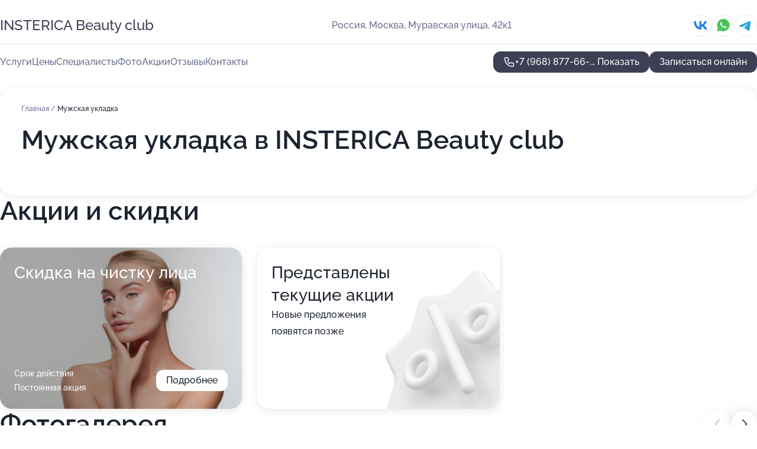

--- FILE ---
content_type: text/html; charset=utf-8
request_url: https://insterica-salon.ru/service/muzhskaya_ukladka/
body_size: 27112
content:
<!DOCTYPE html>
<html lang="ru">
<head>
	<meta http-equiv="Content-Type" content="text/html; charset=utf-8">
	<meta name="viewport" content="width=device-width,maximum-scale=1,initial-scale=1,user-scalable=0">
	<meta name="format-detection" content="telephone=no">
	<meta name="theme-color" content="#3D3F55">
	<meta name="description" content="Информация о&#160;INSTERICA Beauty club в&#160;ЖК Мир Митино">
	<link rel="icon" type="image/png" href="/favicon.png">

	<title>INSTERICA Beauty club в&#160;ЖК Мир Митино (на&#160;Муравской улице, на&#160;метро Пятницкое шоссе)</title>

	<link nonce="hEjy6icwLksEAjKZFNsdSoiw" href="//insterica-salon.ru/build/lego2/lego2.css?v=Evk5cQF3AgE" rel="stylesheet" >

		<script type="application/ld+json">{"@context":"http:\/\/schema.org","@type":"HealthAndBeautyBusiness","name":"INSTERICA Beauty club","address":{"@type":"PostalAddress","streetAddress":"\u041c\u0443\u0440\u0430\u0432\u0441\u043a\u0430\u044f \u0443\u043b\u0438\u0446\u0430, 42\u043a1","addressLocality":"\u041c\u043e\u0441\u043a\u0432\u0430"},"url":"https:\/\/insterica-salon.ru\/","contactPoint":{"@type":"ContactPoint","telephone":"+7\u00a0(968)\u00a0877-66-11","contactType":"customer service","areaServed":"RU","availableLanguage":"Russian"},"sameAs":["https:\/\/vk.com\/insterica"],"image":"https:\/\/p0.zoon.ru\/preview\/vF4wfku3GhzgUNXFWL8hOg\/2400x1500x75\/3\/f\/1\/original_5e3a25cc9b83ab050379d730_6156dba3eaa59.jpg","aggregateRating":{"@type":"AggregateRating","ratingValue":4.9,"worstRating":1,"bestRating":5,"reviewCount":89}}</script>
		<script nonce="hEjy6icwLksEAjKZFNsdSoiw">
		window.js_base = '/js.php';
	</script>

	</head>
<body >
	 <header id="header" class="header" data-organization-id="5e3a25cc9b83ab050379d72c">
	<div class="wrapper">
		<div class="header-container" data-uitest="lego-header-block">
			<div class="header-menu-activator" data-target="header-menu-activator">
				<span class="header-menu-activator__icon"></span>
			</div>

			<div class="header-title">
				<a href="/">					INSTERICA Beauty club
				</a>			</div>
			<div class="header-address text-3 text-secondary">Россия, Москва, Муравская улица, 42к1</div>

						<div class="header-socials flex gap-8 icon icon--36" data-target="header-socials">
									<!--noindex-->
					<a href="https://vk.com/insterica" data-category="vk_group" rel="nofollow" target="_blank">
						<svg class="svg-icons-vk_group" ><use xlink:href="/build/lego2/icons.svg?v=rsruw1DiJIU#vk_group"></use></svg>
					</a>
					<!--/noindex-->
									<!--noindex-->
					<a href="https://wa.me/79688776611" data-category="whatsapp" rel="nofollow" target="_blank">
						<svg class="svg-icons-whatsapp" ><use xlink:href="/build/lego2/icons.svg?v=rsruw1DiJIU#whatsapp"></use></svg>
					</a>
					<!--/noindex-->
									<!--noindex-->
					<a href="https://t.me/insterica" data-category="telegram" rel="nofollow" target="_blank">
						<svg class="svg-icons-telegram" ><use xlink:href="/build/lego2/icons.svg?v=rsruw1DiJIU#telegram"></use></svg>
					</a>
					<!--/noindex-->
							</div>
					</div>

		<nav class="nav" data-target="header-nav" data-uitest="lego-navigation-block">
			<ul>
									<li data-target="header-services">
						<svg class="svg-icons-services" ><use xlink:href="/build/lego2/icons.svg?v=rsruw1DiJIU#services"></use></svg>
						<a data-target="header-nav-link" href="https://insterica-salon.ru/services/" data-za="{&quot;ev_label&quot;:&quot;all_service&quot;}">Услуги</a>
					</li>
									<li data-target="header-prices">
						<svg class="svg-icons-prices" ><use xlink:href="/build/lego2/icons.svg?v=rsruw1DiJIU#prices"></use></svg>
						<a data-target="header-nav-link" href="https://insterica-salon.ru/price/" data-za="{&quot;ev_label&quot;:&quot;price&quot;}">Цены</a>
					</li>
									<li data-target="header-specialists">
						<svg class="svg-icons-specialists" ><use xlink:href="/build/lego2/icons.svg?v=rsruw1DiJIU#specialists"></use></svg>
						<a data-target="header-nav-link" href="https://insterica-salon.ru/#specialists" data-za="{&quot;ev_label&quot;:&quot;org_prof&quot;}">Специалисты</a>
					</li>
									<li data-target="header-photo">
						<svg class="svg-icons-photo" ><use xlink:href="/build/lego2/icons.svg?v=rsruw1DiJIU#photo"></use></svg>
						<a data-target="header-nav-link" href="https://insterica-salon.ru/#photos" data-za="{&quot;ev_label&quot;:&quot;photos&quot;}">Фото</a>
					</li>
									<li data-target="header-offers">
						<svg class="svg-icons-offers" ><use xlink:href="/build/lego2/icons.svg?v=rsruw1DiJIU#offers"></use></svg>
						<a data-target="header-nav-link" href="https://insterica-salon.ru/#offers" data-za="{&quot;ev_label&quot;:&quot;offer&quot;}">Акции</a>
					</li>
									<li data-target="header-reviews">
						<svg class="svg-icons-reviews" ><use xlink:href="/build/lego2/icons.svg?v=rsruw1DiJIU#reviews"></use></svg>
						<a data-target="header-nav-link" href="https://insterica-salon.ru/#reviews" data-za="{&quot;ev_label&quot;:&quot;reviews&quot;}">Отзывы</a>
					</li>
									<li data-target="header-contacts">
						<svg class="svg-icons-contacts" ><use xlink:href="/build/lego2/icons.svg?v=rsruw1DiJIU#contacts"></use></svg>
						<a data-target="header-nav-link" href="https://insterica-salon.ru/#contacts" data-za="{&quot;ev_label&quot;:&quot;contacts&quot;}">Контакты</a>
					</li>
							</ul>

			<div class="header-controls">
				<div class="header-controls__wrapper">
					<a
	href="tel:+79688776611"
	class="phone-button button button--primary button--36 icon--20"
	data-phone="+7 (968) 877-66-11"
	data-za="{&quot;ev_sourceType&quot;:&quot;&quot;,&quot;ev_sourceId&quot;:&quot;5e3a25cc9b83ab050379d72c.82fe&quot;,&quot;object_type&quot;:&quot;organization&quot;,&quot;object_id&quot;:&quot;5e3a25cc9b83ab050379d72c.82fe&quot;,&quot;ev_label&quot;:&quot;partner_yclients&quot;,&quot;ev_category&quot;:&quot;phone_o&quot;}">
	<svg class="svg-icons-phone" ><use xlink:href="/build/lego2/icons.svg?v=rsruw1DiJIU#phone"></use></svg>
			<div data-target="show-phone-number">
			+7 (968) 877-66-...
			<span data-target="phone-button-show">Показать</span>
		</div>
	</a>


											<div class="booking-button-container">
							<div class="booking-button" data-target="booking-button" data-za="{&quot;ev_category&quot;:&quot;form&quot;,&quot;ev_sourceType&quot;:&quot;nav_panel&quot;,&quot;ev_sourceId&quot;:&quot;5e3a25cc9b83ab050379d72c.82fe&quot;,&quot;ev_label&quot;:&quot;partner_yclients&quot;,&quot;object_type&quot;:&quot;organization&quot;,&quot;object_id&quot;:&quot;5e3a25cc9b83ab050379d72c.82fe&quot;}">
	<button id="u9328661" class="booking-button__button button button--primary button--mobile-fluid">
		<div class="booking-button__icon">
			<svg class="svg-icons-calendar" ><use xlink:href="/build/lego2/icons.svg?v=rsruw1DiJIU#calendar"></use></svg>
		</div>
		Записаться онлайн
	</button>

	<script type="application/json" nonce="hEjy6icwLksEAjKZFNsdSoiw">
		{
			"id": "u9328661",
			"provider": "yclients",
			"data": {"url":"https:\/\/n299961.yclients.com\/?yextrafield_zoon_user_id=hzJ8fsWdbBeDfgx2IXo3err3X-SWlgzYv_3v9zvSmb0o64H55IWXA2IBY_W7mNbnW-tupYFCL_W_Db_sPbj1Dmzi3Kfbpzb-3qFbe93587JfWzbrT1ag&yextrafield_yc_partner_public_key=8tkybd5myd2yhn9s4zfr"},
						"ev_data": {"ev_category":"form","ev_sourceType":"nav_panel","ev_sourceId":"5e3a25cc9b83ab050379d72c.82fe","ev_label":"partner_yclients","object_type":"organization","object_id":"5e3a25cc9b83ab050379d72c.82fe"},
						"owner_type": "organization",
			"owner_id": "5e3a25cc9b83ab050379d72c"
		}
	</script>
</div>

						</div>
									</div>

							</div>

			<div class="header-nav-address">
									<div class="header-block flex gap-12 icon icon--36" data-target="header-socials">
													<!--noindex-->
							<a href="https://vk.com/insterica" data-category="vk_group" rel="nofollow" target="_blank">
								<svg class="svg-icons-vk_group" ><use xlink:href="/build/lego2/icons.svg?v=rsruw1DiJIU#vk_group"></use></svg>
							</a>
							<!--/noindex-->
													<!--noindex-->
							<a href="https://wa.me/79688776611" data-category="whatsapp" rel="nofollow" target="_blank">
								<svg class="svg-icons-whatsapp" ><use xlink:href="/build/lego2/icons.svg?v=rsruw1DiJIU#whatsapp"></use></svg>
							</a>
							<!--/noindex-->
													<!--noindex-->
							<a href="https://t.me/insterica" data-category="telegram" rel="nofollow" target="_blank">
								<svg class="svg-icons-telegram" ><use xlink:href="/build/lego2/icons.svg?v=rsruw1DiJIU#telegram"></use></svg>
							</a>
							<!--/noindex-->
											</div>
				
				<div class="header-block text-3 text-center text-secondary">Россия, Москва, Муравская улица, 42к1</div>
			</div>
		</nav>
	</div>
</header>
<div class="header-placeholder"></div>

<div class="contacts-panel" id="contacts-panel">
	<div class="booking-button" data-target="booking-button" data-za="{&quot;ev_category&quot;:&quot;form&quot;,&quot;ev_sourceType&quot;:&quot;nav_panel&quot;,&quot;ev_sourceId&quot;:&quot;5e3a25cc9b83ab050379d72c.82fe&quot;,&quot;ev_label&quot;:&quot;partner_yclients&quot;,&quot;object_type&quot;:&quot;organization&quot;,&quot;object_id&quot;:&quot;5e3a25cc9b83ab050379d72c.82fe&quot;}">
	<button id="u7172342" class="booking-button__button button button--primary button--mobile-fluid">
		<div class="booking-button__icon">
			<svg class="svg-icons-calendar" ><use xlink:href="/build/lego2/icons.svg?v=rsruw1DiJIU#calendar"></use></svg>
		</div>
		Записаться онлайн
	</button>

	<script type="application/json" nonce="hEjy6icwLksEAjKZFNsdSoiw">
		{
			"id": "u7172342",
			"provider": "yclients",
			"data": {"url":"https:\/\/n299961.yclients.com\/?yextrafield_zoon_user_id=hzJ8fsWdbBeDfgx2IXo3err3X-SWlgzYv_3v9zvSmb0o64H55IWXA2IBY_W7mNbnW-tupYFCL_W_Db_sPbj1Dmzi3Kfbpzb-3qFbe93587JfWzbrT1ag&yextrafield_yc_partner_public_key=8tkybd5myd2yhn9s4zfr"},
						"ev_data": {"ev_category":"form","ev_sourceType":"nav_panel","ev_sourceId":"5e3a25cc9b83ab050379d72c.82fe","ev_label":"partner_yclients","object_type":"organization","object_id":"5e3a25cc9b83ab050379d72c.82fe"},
						"owner_type": "organization",
			"owner_id": "5e3a25cc9b83ab050379d72c"
		}
	</script>
</div>


	<div class="contacts-panel-wrapper">
					<div class="contacts-panel-icon contacts-panel-expander" data-target="contacts-panel-expand">
				<div class="contacts-panel-icon__collapsed"><svg class="svg-icons-phone_filled" ><use xlink:href="/build/lego2/icons.svg?v=rsruw1DiJIU#phone_filled"></use></svg></div>
				<div class="contacts-panel-icon__expanded"><svg class="svg-icons-close" ><use xlink:href="/build/lego2/icons.svg?v=rsruw1DiJIU#close"></use></svg></div>
			</div>

			<div class="contacts-panel-group">
								<a href="tel:+79688776611" class="contacts-panel-icon" data-phone="+7 (968) 877-66-11" data-za="{&quot;ev_sourceType&quot;:&quot;nav_panel&quot;,&quot;ev_sourceId&quot;:&quot;5e3a25cc9b83ab050379d72c.82fe&quot;,&quot;object_type&quot;:&quot;organization&quot;,&quot;object_id&quot;:&quot;5e3a25cc9b83ab050379d72c.82fe&quot;,&quot;ev_label&quot;:&quot;partner_yclients&quot;,&quot;ev_category&quot;:&quot;phone_o&quot;}">
					<svg class="svg-icons-phone_filled" ><use xlink:href="/build/lego2/icons.svg?v=rsruw1DiJIU#phone_filled"></use></svg>
				</a>
													<a href="https://wa.me/79688776611" class="contacts-panel-icon"><svg class="svg-icons-whatsapp_filled" ><use xlink:href="/build/lego2/icons.svg?v=rsruw1DiJIU#whatsapp_filled"></use></svg></a>
									<a href="https://t.me/insterica" class="contacts-panel-icon"><svg class="svg-icons-telegram_filled" ><use xlink:href="/build/lego2/icons.svg?v=rsruw1DiJIU#telegram_filled"></use></svg></a>
							</div>
			</div>
</div>

<script nonce="hEjy6icwLksEAjKZFNsdSoiw" type="module">
	import { initContactsPanel } from '//insterica-salon.ru/build/lego2/lego2.js?v=aBQmwV5uQB0';

	initContactsPanel(document.getElementById('contacts-panel'));
</script>


<script nonce="hEjy6icwLksEAjKZFNsdSoiw" type="module">
	import { initHeader } from '//insterica-salon.ru/build/lego2/lego2.js?v=aBQmwV5uQB0';

	initHeader(document.getElementById('header'));
</script>
 	<main class="main-container">
		<div class="wrapper section-wrapper">
			<div class="service-description__wrapper">
	<section class="service-description section-block">
		<div class="page-breadcrumbs">
			<div class="breadcrumbs">
			<span>
							<a href="https://insterica-salon.ru/">
					Главная
				</a>
						/		</span>
			<span class="active">
							Мужская укладка
								</span>
	</div>

		</div>
					<script nonce="hEjy6icwLksEAjKZFNsdSoiw" type="application/ld+json">{"@context":"http:\/\/schema.org","@type":"BreadcrumbList","itemListElement":[{"@type":"ListItem","position":1,"item":{"name":"\u0413\u043b\u0430\u0432\u043d\u0430\u044f","@id":"https:\/\/insterica-salon.ru\/"}}]}</script>
		
		<div class="service-description-title">
			<h1 class="page-title">Мужская укладка в INSTERICA Beauty club</h1>
			<div class="service-description-title__price">
							</div>
		</div>

		<div class="service-description__text collapse collapse--text-3">
			<div class="collapse__overflow">
				<div class="collapse__text"><p> </p></div>
			</div>
		</div>
	</section>

	</div>
<section class="offers" id="offers" data-uitest="lego-offers-block">
	<div class="section-block__title flex flex--sb">
		<h2 class="text-h2">
			Акции и скидки
		</h2>

		<div class="slider__navigation" data-target="slider-navigation">
			<button class="slider__control prev" data-target="slider-prev">
				<svg class="svg-icons-arrow" ><use xlink:href="/build/lego2/icons.svg?v=rsruw1DiJIU#arrow"></use></svg>
			</button>
			<button class="slider__control next" data-target="slider-next">
				<svg class="svg-icons-arrow" ><use xlink:href="/build/lego2/icons.svg?v=rsruw1DiJIU#arrow"></use></svg>
			</button>
		</div>
	</div>

	<div class="offers__list" data-target="slider-container">
		<div class="offers__slider swiper-wrapper">
							<div data-offer-id="68948f21dfae94dd0a035707" data-sid="68948f21dfae94dd0a035707.5115" class="offers-item swiper-slide text-white">
					<img
						class="offers-item__image"
						src="https://p0.zoon.ru/b/9/68948eaa46da89703e0c9f5f_68948f1de11553.66956682.jpg"
						loading="lazy"
						alt="">
					<div class="offers-item__container">
						<div class="text-5">Скидка на чистку лица</div>
						<div class="offers-item__bottom">
							<div>
								<div>
									Срок действия
								</div>
								<div>Постоянная акция</div>
							</div>
							<button class="button offers-item__button button--36">Подробнее</button>
						</div>
					</div>
				</div>
													<div class="offers-item offers-item-placeholder swiper-slide">
					<div class="offers-item__container">
						<div class="offers-item-placeholder__title text-5">Представлены текущие акции</div>
						<div class="offers-item-placeholder__text text-3">Новые предложения появятся позже</div>
					</div>
				</div>
					</div>

		<div class="slider__pagination" data-target="slider-pagination"></div>
	</div>
</section>
<script nonce="hEjy6icwLksEAjKZFNsdSoiw" type="module">
	import { initOffers } from '//insterica-salon.ru/build/lego2/lego2.js?v=aBQmwV5uQB0';

	const node = document.getElementById('offers');

	initOffers(node, { organizationId: '5e3a25cc9b83ab050379d72c' });
</script>
<section class="photo-section" id="photos" data-uitest="lego-gallery-block">
	<div class="section-block__title flex flex--sb">
		<h2 class="text-h2">Фотогалерея</h2>

					<div class="slider__navigation" data-target="slider-navigation">
				<button class="slider__control prev" data-target="slider-prev">
					<svg class="svg-icons-arrow" ><use xlink:href="/build/lego2/icons.svg?v=rsruw1DiJIU#arrow"></use></svg>
				</button>
				<button class="slider__control next" data-target="slider-next">
					<svg class="svg-icons-arrow" ><use xlink:href="/build/lego2/icons.svg?v=rsruw1DiJIU#arrow"></use></svg>
				</button>
			</div>
			</div>

	<div class="section-block__slider" data-target="slider-container" data-total="25" data-owner-type="organization" data-owner-id="5e3a25cc9b83ab050379d72c">
		<div class="photo-section__slider swiper-wrapper">
						<div class="photo-section__slide swiper-slide" data-id="6156dba40f74083df9686f16" data-target="photo-slide-item" data-index="0">
				<img src="https://p0.zoon.ru/preview/fMmQypIBURuLP_XolkeGFw/1280x646x85/3/f/1/original_5e3a25cc9b83ab050379d730_6156dba3eaa59.jpg" loading="lazy" alt="">
			</div>
						<div class="photo-section__slide swiper-slide" data-id="6156db4cb55b0410591639fd" data-target="photo-slide-item" data-index="1">
				<img src="https://p1.zoon.ru/preview/nlOcrVQMZ-q0xObLy9jM7A/1200x800x85/1/2/1/original_5e3a25cc9b83ab050379d730_6156db49429af.jpg" loading="lazy" alt="">
			</div>
						<div class="photo-section__slide swiper-slide" data-id="6156dbb6176cf1262216aee2" data-target="photo-slide-item" data-index="2">
				<img src="https://p0.zoon.ru/preview/e-lxVbFMFk9nHdCfr8F6KQ/1200x800x85/1/d/5/original_5e3a25cc9b83ab050379d730_6156dbb6047ea.jpg" loading="lazy" alt="">
			</div>
						<div class="photo-section__slide swiper-slide" data-id="6156db3a2f62730faa3423d1" data-target="photo-slide-item" data-index="3">
				<img src="https://p1.zoon.ru/preview/xzvOBLShtprT7VzA9STq7Q/1200x800x85/1/e/d/original_5e3a25cc9b83ab050379d730_6156db3783bbd.jpg" loading="lazy" alt="">
			</div>
						<div class="photo-section__slide swiper-slide" data-id="6156dbb0922c3f5e346e1770" data-target="photo-slide-item" data-index="4">
				<img src="https://p0.zoon.ru/preview/jSPvxRe7r8X5S1aWQj3m0A/1200x800x85/1/e/9/original_5e3a25cc9b83ab050379d730_6156dbac4f595.jpg" loading="lazy" alt="">
			</div>
						<div class="photo-section__slide swiper-slide" data-id="6156dbb0efa94956525e11b5" data-target="photo-slide-item" data-index="5">
				<img src="https://p2.zoon.ru/preview/o0R1Kh1rJd7UqCvuJ87k6w/1200x800x85/1/5/e/original_5e3a25cc9b83ab050379d730_6156dbaf78988.jpg" loading="lazy" alt="">
			</div>
						<div class="photo-section__slide swiper-slide" data-id="6156dbbefbdaf27ef63cc3c6" data-target="photo-slide-item" data-index="6">
				<img src="https://p1.zoon.ru/preview/py1Ks8OGH7iT6u8WcMfFLQ/1200x800x85/1/d/9/original_5e3a25cc9b83ab050379d730_6156dbbd80cde.jpg" loading="lazy" alt="">
			</div>
						<div class="photo-section__slide swiper-slide" data-id="6156dbaa31729b04b042a4c5" data-target="photo-slide-item" data-index="7">
				<img src="https://p0.zoon.ru/preview/vJZplaD7uAxHm5pHp_xkHA/1200x800x85/1/1/5/original_5e3a25cc9b83ab050379d730_6156dba6f02d5.jpg" loading="lazy" alt="">
			</div>
						<div class="photo-section__slide swiper-slide" data-id="6156db9221f0d6474d03a853" data-target="photo-slide-item" data-index="8">
				<img src="https://p1.zoon.ru/preview/oIL6awDgJ6L6LjgWgoka7A/1200x800x85/1/d/f/original_5e3a25cc9b83ab050379d730_6156db91e67b2.jpg" loading="lazy" alt="">
			</div>
						<div class="photo-section__slide swiper-slide" data-id="6156db9f31729b04b042a4c3" data-target="photo-slide-item" data-index="9">
				<img src="https://p2.zoon.ru/preview/2OKWlvuQ1vEHeDDAKD69dw/1200x800x85/1/5/6/original_5e3a25cc9b83ab050379d730_6156db9d616bc.jpg" loading="lazy" alt="">
			</div>
						<div class="photo-section__slide swiper-slide" data-id="6156db9b9010310d540d247a" data-target="photo-slide-item" data-index="10">
				<img src="https://p1.zoon.ru/preview/Z1pUGrR_KkHOdRZvzoknDQ/1200x800x85/1/c/6/original_5e3a25cc9b83ab050379d730_6156db9992211.jpg" loading="lazy" alt="">
			</div>
						<div class="photo-section__slide swiper-slide" data-id="6156db91fbdaf27ef63cc3c3" data-target="photo-slide-item" data-index="11">
				<img src="https://p1.zoon.ru/preview/31CtrTNMcA_UGztsb6pm9g/1200x800x85/1/c/9/original_5e3a25cc9b83ab050379d730_6156db8e27435.jpg" loading="lazy" alt="">
			</div>
						<div class="photo-section__slide swiper-slide" data-id="6156db869010310d540d2475" data-target="photo-slide-item" data-index="12">
				<img src="https://p1.zoon.ru/preview/-j8d6CRnWMLT930HogZ8RA/1200x800x85/1/b/5/original_5e3a25cc9b83ab050379d730_6156db848d0d6.jpg" loading="lazy" alt="">
			</div>
						<div class="photo-section__slide swiper-slide" data-id="6156db80ed313d2e1b0cabc5" data-target="photo-slide-item" data-index="13">
				<img src="https://p0.zoon.ru/preview/9DB1O7BtFU-KGtA9VdfdAQ/1200x800x85/1/c/0/original_5e3a25cc9b83ab050379d730_6156db7eb7eae.jpg" loading="lazy" alt="">
			</div>
						<div class="photo-section__slide swiper-slide" data-id="6156db7ad1a0293e735ed41d" data-target="photo-slide-item" data-index="14">
				<img src="https://p1.zoon.ru/preview/igA0l6cButI2VySUANPkrA/1200x800x85/1/8/b/original_5e3a25cc9b83ab050379d730_6156db746336d.jpg" loading="lazy" alt="">
			</div>
						<div class="photo-section__slide swiper-slide" data-id="6156db78519f8a0a333243ec" data-target="photo-slide-item" data-index="15">
				<img src="https://p2.zoon.ru/preview/TXBTtzIEDSZwuJOLPzhZ6w/1200x800x85/1/5/5/original_5e3a25cc9b83ab050379d730_6156db7421a3c.jpg" loading="lazy" alt="">
			</div>
						<div class="photo-section__slide swiper-slide" data-id="6156db73b55b041059163a01" data-target="photo-slide-item" data-index="16">
				<img src="https://p2.zoon.ru/preview/mvAVz004i6Z9Ui5zEWYUFQ/1200x800x85/1/e/8/original_5e3a25cc9b83ab050379d730_6156db6e339be.jpg" loading="lazy" alt="">
			</div>
						<div class="photo-section__slide swiper-slide" data-id="6156db66405dcc60a7554980" data-target="photo-slide-item" data-index="17">
				<img src="https://p2.zoon.ru/preview/-JiTxVjKqZfOZ8jIxPuiuw/1200x800x85/1/5/1/original_5e3a25cc9b83ab050379d730_6156db6374767.jpg" loading="lazy" alt="">
			</div>
						<div class="photo-section__slide swiper-slide" data-id="6156db602f62730faa3423d6" data-target="photo-slide-item" data-index="18">
				<img src="https://p1.zoon.ru/preview/3rxqntOiARFWaZyI3YQ0Zw/1200x800x85/1/e/2/original_5e3a25cc9b83ab050379d730_6156db5e9cb5b.jpg" loading="lazy" alt="">
			</div>
						<div class="photo-section__slide swiper-slide" data-id="6156db6031729b04b042a4bf" data-target="photo-slide-item" data-index="19">
				<img src="https://p2.zoon.ru/preview/uhP4C9zAu-16EAPyxfEnMg/1200x800x85/1/4/4/original_5e3a25cc9b83ab050379d730_6156db5ce7ad9.jpg" loading="lazy" alt="">
			</div>
						<div class="photo-section__slide swiper-slide" data-id="6156db526381bd00245f1db9" data-target="photo-slide-item" data-index="20">
				<img src="https://p0.zoon.ru/preview/iDRYBtssGHTN_ebTsVwHwQ/1200x800x85/1/4/3/original_5e3a25cc9b83ab050379d730_6156db51d3327.jpg" loading="lazy" alt="">
			</div>
						<div class="photo-section__slide swiper-slide" data-id="6156db4cbafc0f3a1e71fc2e" data-target="photo-slide-item" data-index="21">
				<img src="https://p0.zoon.ru/preview/7kHMG3kTZwWot8_NGx0-qg/1200x800x85/1/1/c/original_5e3a25cc9b83ab050379d730_6156db4b03e54.jpg" loading="lazy" alt="">
			</div>
						<div class="photo-section__slide swiper-slide" data-id="6156db40b473564eab3c01f4" data-target="photo-slide-item" data-index="22">
				<img src="https://p2.zoon.ru/preview/HfjYDL8b4XFXokcVIFDg1w/1200x800x85/1/a/f/original_5e3a25cc9b83ab050379d730_6156db3c06ac4.jpg" loading="lazy" alt="">
			</div>
						<div class="photo-section__slide swiper-slide" data-id="6156db3a9111f773860b96d3" data-target="photo-slide-item" data-index="23">
				<img src="https://p0.zoon.ru/preview/CaKPKu25I-W_ZhKHa1bp2A/1200x800x85/1/d/c/original_5e3a25cc9b83ab050379d730_6156db36a2a1d.jpg" loading="lazy" alt="">
			</div>
						<div class="photo-section__slide swiper-slide" data-id="6156db91b55b041059163a03" data-target="photo-slide-item" data-index="24">
				<img src="https://p2.zoon.ru/preview/0aXMgvqlGej5C-OA2leSpg/1200x800x85/1/1/8/original_5e3a25cc9b83ab050379d730_6156db8dbf4a2.jpg" loading="lazy" alt="">
			</div>
					</div>
	</div>

	<div class="slider__pagination" data-target="slider-pagination"></div>
</section>

<script nonce="hEjy6icwLksEAjKZFNsdSoiw" type="module">
	import { initPhotos } from '//insterica-salon.ru/build/lego2/lego2.js?v=aBQmwV5uQB0';

	const node = document.getElementById('photos');
	initPhotos(node);
</script>
<section class="reviews-section section-block" id="reviews" data-uitest="lego-reviews-block">
	<div class="section-block__title flex flex--sb">
		<h2 class="text-h2">
			Отзывы
		</h2>

				<div class="slider__navigation" data-target="slider-navigation">
			<button class="slider__control prev" data-target="slider-prev">
				<svg class="svg-icons-arrow" ><use xlink:href="/build/lego2/icons.svg?v=rsruw1DiJIU#arrow"></use></svg>
			</button>
			<button class="slider__control next" data-target="slider-next">
				<svg class="svg-icons-arrow" ><use xlink:href="/build/lego2/icons.svg?v=rsruw1DiJIU#arrow"></use></svg>
			</button>
		</div>
			</div>

	<div class="reviews-section__list" data-target="slider-container">
		<div class="reviews-section__slider swiper-wrapper" data-target="review-section-slides">
							<div
	class="reviews-section-item swiper-slide "
	data-id="68c1841356b4db8d330b98ca"
	data-owner-id="5e3a25cc9b83ab050379d72c"
	data-target="review">
	<div  class="flex flex--center-y gap-12">
		<div class="reviews-section-item__avatar">
										<svg class="svg-icons-user" ><use xlink:href="/build/lego2/icons.svg?v=rsruw1DiJIU#user"></use></svg>
					</div>
		<div class="reviews-section-item__head">
			<div class="reviews-section-item__head-top flex flex--center-y gap-16">
				<div class="flex flex--center-y gap-8">
										<div class="stars stars--16" style="--rating: 5">
						<div class="stars__rating">
							<div class="stars stars--filled"></div>
						</div>
					</div>
					<div class="reviews-section-item__mark text-3">
						5,0
					</div>
				</div>
											</div>

			<div class="reviews-section-item__name text-3 fade">
				Наталья
			</div>
		</div>
	</div>
					<div class="reviews-section-item__descr collapse collapse--text-2 mt-8">
			<div class="collapse__overflow">
				<div class="collapse__text">
					Случайно выбрала этот салон и осталась очень довольна. Делала окрашивание, ламинирование, архитектуру бровей. Мастер Капитолина сделала всё профессионально, привела в порядок мои далеко не идеальные брови, посоветовала средства для домашнего использования. Бонусом мне в первое посещение подарили массаж шейно-воротниковой зоны))) я вышла красивая и счастливая.
				</div>
			</div>
		</div>
			<div class="reviews-section-item__date text-2 text-secondary mt-8">
		10 сентября 2025 Отзыв взят с сайта Zoon.ru
	</div>
</div>

							<div
	class="reviews-section-item swiper-slide "
	data-id="65eb3d8251d9df4455016e8b"
	data-owner-id="6148782ccd72675f09314dc5"
	data-target="review">
	<div  class="flex flex--center-y gap-12">
		<div class="reviews-section-item__avatar">
										<svg class="svg-icons-user" ><use xlink:href="/build/lego2/icons.svg?v=rsruw1DiJIU#user"></use></svg>
					</div>
		<div class="reviews-section-item__head">
			<div class="reviews-section-item__head-top flex flex--center-y gap-16">
				<div class="flex flex--center-y gap-8">
										<div class="stars stars--16" style="--rating: 5">
						<div class="stars__rating">
							<div class="stars stars--filled"></div>
						</div>
					</div>
					<div class="reviews-section-item__mark text-3">
						5,0
					</div>
				</div>
											</div>

			<div class="reviews-section-item__name text-3 fade">
				Павел
			</div>
		</div>
	</div>
					<div class="reviews-section-item__descr collapse collapse--text-2 mt-8">
			<div class="collapse__overflow">
				<div class="collapse__text">
					Лучший мастер во всём Митино,гарантирую! Я , если можно так выразиться, гурман в плане стрижки волос. Так вот Марина, самый крутой мастер , которого я вообще знаю Стрижёт великолепно?
				</div>
			</div>
		</div>
			<div class="reviews-section-item__date text-2 text-secondary mt-8">
		8 марта 2024 Отзыв взят с сайта Zoon.ru
	</div>
</div>

							<div
	class="reviews-section-item swiper-slide "
	data-id="65572e8b525774b22c003ce1"
	data-owner-id="5e3a25cc9b83ab050379d72c"
	data-target="review">
	<div  class="flex flex--center-y gap-12">
		<div class="reviews-section-item__avatar">
										<svg class="svg-icons-user" ><use xlink:href="/build/lego2/icons.svg?v=rsruw1DiJIU#user"></use></svg>
					</div>
		<div class="reviews-section-item__head">
			<div class="reviews-section-item__head-top flex flex--center-y gap-16">
				<div class="flex flex--center-y gap-8">
										<div class="stars stars--16" style="--rating: 5">
						<div class="stars__rating">
							<div class="stars stars--filled"></div>
						</div>
					</div>
					<div class="reviews-section-item__mark text-3">
						5,0
					</div>
				</div>
											</div>

			<div class="reviews-section-item__name text-3 fade">
				Светлана Божанова
			</div>
		</div>
	</div>
					<div class="reviews-section-item__descr collapse collapse--text-2 mt-8">
			<div class="collapse__overflow">
				<div class="collapse__text">
																										<div>
							<span class="reviews-section-item__text-title">Комментарий:</span>
							Абонемент на 10 занятий просто пролетел на одном дыхании, результат чувствую. Определенно буду рекомендовать всем знакомым, планирую посещать и в дальнейшем.
						</div>
									</div>
			</div>
		</div>
			<div class="reviews-section-item__date text-2 text-secondary mt-8">
		17 ноября 2023 Отзыв взят с сайта Zoon.ru
	</div>
</div>

							<div
	class="reviews-section-item swiper-slide "
	data-id="64fc7500fe2656415f08db0b"
	data-owner-id="5e3a25cc9b83ab050379d72c"
	data-target="review">
	<div  class="flex flex--center-y gap-12">
		<div class="reviews-section-item__avatar">
										<svg class="svg-icons-user" ><use xlink:href="/build/lego2/icons.svg?v=rsruw1DiJIU#user"></use></svg>
					</div>
		<div class="reviews-section-item__head">
			<div class="reviews-section-item__head-top flex flex--center-y gap-16">
				<div class="flex flex--center-y gap-8">
										<div class="stars stars--16" style="--rating: 5">
						<div class="stars__rating">
							<div class="stars stars--filled"></div>
						</div>
					</div>
					<div class="reviews-section-item__mark text-3">
						5,0
					</div>
				</div>
											</div>

			<div class="reviews-section-item__name text-3 fade">
				Кристина 
			</div>
		</div>
	</div>
					<div class="reviews-section-item__descr collapse collapse--text-2 mt-8">
			<div class="collapse__overflow">
				<div class="collapse__text">
																<div>
							<span class="reviews-section-item__text-title">Преимущества:</span> Была впервые в салоне, замечательные девушки на ресепшене! Мой мастер по педикюра была Любовь, безумно ей благодарна, все очень красиво, была приятная обстановка и атмосфера, спасибо большое всей команде!
						</div>
																			</div>
			</div>
		</div>
			<div class="reviews-section-item__date text-2 text-secondary mt-8">
		9 сентября 2023 Отзыв взят с сайта Zoon.ru
	</div>
</div>

							<div
	class="reviews-section-item swiper-slide "
	data-id="64e31eb0d56aea67870e5bd0"
	data-owner-id="5e3a25cc9b83ab050379d72c"
	data-target="review">
	<div  class="flex flex--center-y gap-12">
		<div class="reviews-section-item__avatar">
										<svg class="svg-icons-user" ><use xlink:href="/build/lego2/icons.svg?v=rsruw1DiJIU#user"></use></svg>
					</div>
		<div class="reviews-section-item__head">
			<div class="reviews-section-item__head-top flex flex--center-y gap-16">
				<div class="flex flex--center-y gap-8">
										<div class="stars stars--16" style="--rating: 5">
						<div class="stars__rating">
							<div class="stars stars--filled"></div>
						</div>
					</div>
					<div class="reviews-section-item__mark text-3">
						5,0
					</div>
				</div>
											</div>

			<div class="reviews-section-item__name text-3 fade">
				Лариса
			</div>
		</div>
	</div>
					<div class="reviews-section-item__descr collapse collapse--text-2 mt-8">
			<div class="collapse__overflow">
				<div class="collapse__text">
					Сегодня первый раз посетила салон. Всё  очень понравилось.: мастера профессионалы,уютно,стильно,позитивно! Спасибо🤩
				</div>
			</div>
		</div>
			<div class="reviews-section-item__date text-2 text-secondary mt-8">
		21 августа 2023 Отзыв взят с сайта Zoon.ru
	</div>
</div>

							<div
	class="reviews-section-item swiper-slide "
	data-id="64723755f5f2ce6fba0d5a75"
	data-owner-id="5e3a25cc9b83ab050379d72c"
	data-target="review">
	<div  class="flex flex--center-y gap-12">
		<div class="reviews-section-item__avatar">
										<svg class="svg-icons-user" ><use xlink:href="/build/lego2/icons.svg?v=rsruw1DiJIU#user"></use></svg>
					</div>
		<div class="reviews-section-item__head">
			<div class="reviews-section-item__head-top flex flex--center-y gap-16">
				<div class="flex flex--center-y gap-8">
										<div class="stars stars--16" style="--rating: 5">
						<div class="stars__rating">
							<div class="stars stars--filled"></div>
						</div>
					</div>
					<div class="reviews-section-item__mark text-3">
						5,0
					</div>
				</div>
											</div>

			<div class="reviews-section-item__name text-3 fade">
				София
			</div>
		</div>
	</div>
					<div class="reviews-section-item__descr collapse collapse--text-2 mt-8">
			<div class="collapse__overflow">
				<div class="collapse__text">
																<div>
							<span class="reviews-section-item__text-title">Преимущества:</span> Любовь - была моим мастером по маникюру, у нее была первый раз, но девушка очень хорошо, качественно и красиво сделала мои ноготочки! Девушка душевная, была приятная, ненавязчивая беседа! Было очень тепло и комфортно! Выражаю огромную благодарность мастеру!
						</div>
																			</div>
			</div>
		</div>
			<div class="reviews-section-item__date text-2 text-secondary mt-8">
		27 мая 2023 Отзыв взят с сайта Zoon.ru
	</div>
</div>

							<div
	class="reviews-section-item swiper-slide "
	data-id="626010b6c2dc4436b94e3fc6"
	data-owner-id="5e3a25cc9b83ab050379d72c"
	data-target="review">
	<div  class="flex flex--center-y gap-12">
		<div class="reviews-section-item__avatar">
										<svg class="svg-icons-user" ><use xlink:href="/build/lego2/icons.svg?v=rsruw1DiJIU#user"></use></svg>
					</div>
		<div class="reviews-section-item__head">
			<div class="reviews-section-item__head-top flex flex--center-y gap-16">
				<div class="flex flex--center-y gap-8">
										<div class="stars stars--16" style="--rating: 5">
						<div class="stars__rating">
							<div class="stars stars--filled"></div>
						</div>
					</div>
					<div class="reviews-section-item__mark text-3">
						5,0
					</div>
				</div>
											</div>

			<div class="reviews-section-item__name text-3 fade">
				Лиана
			</div>
		</div>
	</div>
					<div class="reviews-section-item__descr collapse collapse--text-2 mt-8">
			<div class="collapse__overflow">
				<div class="collapse__text">
					Делала маникюр с покрытием френч. Достаточно большой выбор в ассортименте лаков. Мастер вежливый и хорошо выполнил свою работу. Я довольна.
				</div>
			</div>
		</div>
			<div class="reviews-section-item__date text-2 text-secondary mt-8">
		20 апреля 2022 Отзыв взят с сайта Zoon.ru
	</div>
</div>

							<div
	class="reviews-section-item swiper-slide "
	data-id="625c4b150592bf00eb3d63c3"
	data-owner-id="5e3a25cc9b83ab050379d72c"
	data-target="review">
	<div  class="flex flex--center-y gap-12">
		<div class="reviews-section-item__avatar">
										<svg class="svg-icons-user" ><use xlink:href="/build/lego2/icons.svg?v=rsruw1DiJIU#user"></use></svg>
					</div>
		<div class="reviews-section-item__head">
			<div class="reviews-section-item__head-top flex flex--center-y gap-16">
				<div class="flex flex--center-y gap-8">
										<div class="stars stars--16" style="--rating: 5">
						<div class="stars__rating">
							<div class="stars stars--filled"></div>
						</div>
					</div>
					<div class="reviews-section-item__mark text-3">
						5,0
					</div>
				</div>
											</div>

			<div class="reviews-section-item__name text-3 fade">
				Дарья
			</div>
		</div>
	</div>
					<div class="reviews-section-item__descr collapse collapse--text-2 mt-8">
			<div class="collapse__overflow">
				<div class="collapse__text">
					Стригла длинные волосы в салоне. Парикмахер хорошая, сделала все очень быстро и незаметно. Результат получился такой, как я и хотела.
				</div>
			</div>
		</div>
			<div class="reviews-section-item__date text-2 text-secondary mt-8">
		17 апреля 2022 Отзыв взят с сайта Zoon.ru
	</div>
</div>

							<div
	class="reviews-section-item swiper-slide "
	data-id="625c0f515dc0100e861c4c53"
	data-owner-id="5e3a25cc9b83ab050379d72c"
	data-target="review">
	<div  class="flex flex--center-y gap-12">
		<div class="reviews-section-item__avatar">
										<svg class="svg-icons-user" ><use xlink:href="/build/lego2/icons.svg?v=rsruw1DiJIU#user"></use></svg>
					</div>
		<div class="reviews-section-item__head">
			<div class="reviews-section-item__head-top flex flex--center-y gap-16">
				<div class="flex flex--center-y gap-8">
										<div class="stars stars--16" style="--rating: 5">
						<div class="stars__rating">
							<div class="stars stars--filled"></div>
						</div>
					</div>
					<div class="reviews-section-item__mark text-3">
						5,0
					</div>
				</div>
											</div>

			<div class="reviews-section-item__name text-3 fade">
				Артем
			</div>
		</div>
	</div>
					<div class="reviews-section-item__descr collapse collapse--text-2 mt-8">
			<div class="collapse__overflow">
				<div class="collapse__text">
					Стрижка волос заняла 30 минут. Мои пожелания учли. Результат соответствовал моему запросу. Все мастера хорошенькие и очень добрые.
				</div>
			</div>
		</div>
			<div class="reviews-section-item__date text-2 text-secondary mt-8">
		17 апреля 2022 Отзыв взят с сайта Zoon.ru
	</div>
</div>

							<div
	class="reviews-section-item swiper-slide "
	data-id="625960990f96417ed7743013"
	data-owner-id="5e3a25cc9b83ab050379d72c"
	data-target="review">
	<div  class="flex flex--center-y gap-12">
		<div class="reviews-section-item__avatar">
										<svg class="svg-icons-user" ><use xlink:href="/build/lego2/icons.svg?v=rsruw1DiJIU#user"></use></svg>
					</div>
		<div class="reviews-section-item__head">
			<div class="reviews-section-item__head-top flex flex--center-y gap-16">
				<div class="flex flex--center-y gap-8">
										<div class="stars stars--16" style="--rating: 5">
						<div class="stars__rating">
							<div class="stars stars--filled"></div>
						</div>
					</div>
					<div class="reviews-section-item__mark text-3">
						5,0
					</div>
				</div>
											</div>

			<div class="reviews-section-item__name text-3 fade">
				Надежда
			</div>
		</div>
	</div>
					<div class="reviews-section-item__descr collapse collapse--text-2 mt-8">
			<div class="collapse__overflow">
				<div class="collapse__text">
					Раз в месяц хожу на лазерную эпиляцию. Аппарат хороший, результат есть. Девушки внимательные и заботливые, дают рекомендации необходимые.
				</div>
			</div>
		</div>
			<div class="reviews-section-item__date text-2 text-secondary mt-8">
		15 апреля 2022 Отзыв взят с сайта Zoon.ru
	</div>
</div>

							<div
	class="reviews-section-item swiper-slide "
	data-id="62420f12f4ee5d0a77194fa3"
	data-owner-id="5e3a25cc9b83ab050379d72c"
	data-target="review">
	<div  class="flex flex--center-y gap-12">
		<div class="reviews-section-item__avatar">
										<svg class="svg-icons-user" ><use xlink:href="/build/lego2/icons.svg?v=rsruw1DiJIU#user"></use></svg>
					</div>
		<div class="reviews-section-item__head">
			<div class="reviews-section-item__head-top flex flex--center-y gap-16">
				<div class="flex flex--center-y gap-8">
										<div class="stars stars--16" style="--rating: 5">
						<div class="stars__rating">
							<div class="stars stars--filled"></div>
						</div>
					</div>
					<div class="reviews-section-item__mark text-3">
						5,0
					</div>
				</div>
											</div>

			<div class="reviews-section-item__name text-3 fade">
				Елизавета
			</div>
		</div>
	</div>
					<div class="reviews-section-item__descr collapse collapse--text-2 mt-8">
			<div class="collapse__overflow">
				<div class="collapse__text">
					Челку подстригли отлично, у меня стандартная челка-шторка, мастера знают, как меня стричь. Мне обе девочки нравятся, обе хорошо мне челочку стригут. Для меня важно, чтобы не отстригали лишнего, чтобы понимали желания клиента. С этим все хорошо в  Beauty lab INSTERICA.
				</div>
			</div>
		</div>
			<div class="reviews-section-item__date text-2 text-secondary mt-8">
		28 марта 2022 Отзыв взят с сайта Zoon.ru
	</div>
</div>

							<div
	class="reviews-section-item swiper-slide "
	data-id="623e01f5305e312f3c4e26c0"
	data-owner-id="5e3a25cc9b83ab050379d72c"
	data-target="review">
	<div  class="flex flex--center-y gap-12">
		<div class="reviews-section-item__avatar">
										<svg class="svg-icons-user" ><use xlink:href="/build/lego2/icons.svg?v=rsruw1DiJIU#user"></use></svg>
					</div>
		<div class="reviews-section-item__head">
			<div class="reviews-section-item__head-top flex flex--center-y gap-16">
				<div class="flex flex--center-y gap-8">
										<div class="stars stars--16" style="--rating: 5">
						<div class="stars__rating">
							<div class="stars stars--filled"></div>
						</div>
					</div>
					<div class="reviews-section-item__mark text-3">
						5,0
					</div>
				</div>
											</div>

			<div class="reviews-section-item__name text-3 fade">
				Анонимный пользователь
			</div>
		</div>
	</div>
					<div class="reviews-section-item__descr collapse collapse--text-2 mt-8">
			<div class="collapse__overflow">
				<div class="collapse__text">
					Наращивала ресницы в объеме 2D. Специалист внимательно ко мне относилась во время процедуры, аккуратно выполнила свою работу и предоставила рекомендации.
				</div>
			</div>
		</div>
			<div class="reviews-section-item__date text-2 text-secondary mt-8">
		25 марта 2022 Отзыв взят с сайта Zoon.ru
	</div>
</div>

							<div
	class="reviews-section-item swiper-slide "
	data-id="623498965ee1504b2b2b0283"
	data-owner-id="5e3a25cc9b83ab050379d72c"
	data-target="review">
	<div  class="flex flex--center-y gap-12">
		<div class="reviews-section-item__avatar">
										<svg class="svg-icons-user" ><use xlink:href="/build/lego2/icons.svg?v=rsruw1DiJIU#user"></use></svg>
					</div>
		<div class="reviews-section-item__head">
			<div class="reviews-section-item__head-top flex flex--center-y gap-16">
				<div class="flex flex--center-y gap-8">
										<div class="stars stars--16" style="--rating: 5">
						<div class="stars__rating">
							<div class="stars stars--filled"></div>
						</div>
					</div>
					<div class="reviews-section-item__mark text-3">
						5,0
					</div>
				</div>
											</div>

			<div class="reviews-section-item__name text-3 fade">
				Дмитрий
			</div>
		</div>
	</div>
					<div class="reviews-section-item__descr collapse collapse--text-2 mt-8">
			<div class="collapse__overflow">
				<div class="collapse__text">
					Маме сделали хорошую стрижку на среднюю длину волос. Она довольна результатом, ей понравилось, что предложили напитки. Мастер хороший.
				</div>
			</div>
		</div>
			<div class="reviews-section-item__date text-2 text-secondary mt-8">
		18 марта 2022 Отзыв взят с сайта Zoon.ru
	</div>
</div>

							<div
	class="reviews-section-item swiper-slide "
	data-id="622dfc650b5d7627011e5e53"
	data-owner-id="5e3a25cc9b83ab050379d72c"
	data-target="review">
	<div  class="flex flex--center-y gap-12">
		<div class="reviews-section-item__avatar">
										<svg class="svg-icons-user" ><use xlink:href="/build/lego2/icons.svg?v=rsruw1DiJIU#user"></use></svg>
					</div>
		<div class="reviews-section-item__head">
			<div class="reviews-section-item__head-top flex flex--center-y gap-16">
				<div class="flex flex--center-y gap-8">
										<div class="stars stars--16" style="--rating: 5">
						<div class="stars__rating">
							<div class="stars stars--filled"></div>
						</div>
					</div>
					<div class="reviews-section-item__mark text-3">
						5,0
					</div>
				</div>
											</div>

			<div class="reviews-section-item__name text-3 fade">
				Алла
			</div>
		</div>
	</div>
					<div class="reviews-section-item__descr collapse collapse--text-2 mt-8">
			<div class="collapse__overflow">
				<div class="collapse__text">
					Детям делали мужские стрижки. Стригли 40 мин. Отношение мастера к детям хорошее. В мастере мне важен профессионализм. Инструменты чистые.
				</div>
			</div>
		</div>
			<div class="reviews-section-item__date text-2 text-secondary mt-8">
		13 марта 2022 Отзыв взят с сайта Zoon.ru
	</div>
</div>

							<div
	class="reviews-section-item swiper-slide "
	data-id="621813cd550851544748d9f3"
	data-owner-id="5e3a25cc9b83ab050379d72c"
	data-target="review">
	<div  class="flex flex--center-y gap-12">
		<div class="reviews-section-item__avatar">
										<svg class="svg-icons-user" ><use xlink:href="/build/lego2/icons.svg?v=rsruw1DiJIU#user"></use></svg>
					</div>
		<div class="reviews-section-item__head">
			<div class="reviews-section-item__head-top flex flex--center-y gap-16">
				<div class="flex flex--center-y gap-8">
										<div class="stars stars--16" style="--rating: 5">
						<div class="stars__rating">
							<div class="stars stars--filled"></div>
						</div>
					</div>
					<div class="reviews-section-item__mark text-3">
						5,0
					</div>
				</div>
											</div>

			<div class="reviews-section-item__name text-3 fade">
				Валерия
			</div>
		</div>
	</div>
					<div class="reviews-section-item__descr collapse collapse--text-2 mt-8">
			<div class="collapse__overflow">
				<div class="collapse__text">
					Делали мужскую стрижку мужу. Мастер доброжелательная, хорошо постригла, общительная. Стрижку выбрали сами. Постригли за полчаса. Стригли машинкой и ножницами. Отношение было хорошее, все понравилось, будем еще приходить.
				</div>
			</div>
		</div>
			<div class="reviews-section-item__date text-2 text-secondary mt-8">
		25 февраля 2022 Отзыв взят с сайта Zoon.ru
	</div>
</div>

							<div
	class="reviews-section-item swiper-slide "
	data-id="621371dd584b2130cf3857b7"
	data-owner-id="5e3a25cc9b83ab050379d72c"
	data-target="review">
	<div  class="flex flex--center-y gap-12">
		<div class="reviews-section-item__avatar">
										<svg class="svg-icons-user" ><use xlink:href="/build/lego2/icons.svg?v=rsruw1DiJIU#user"></use></svg>
					</div>
		<div class="reviews-section-item__head">
			<div class="reviews-section-item__head-top flex flex--center-y gap-16">
				<div class="flex flex--center-y gap-8">
										<div class="stars stars--16" style="--rating: 5">
						<div class="stars__rating">
							<div class="stars stars--filled"></div>
						</div>
					</div>
					<div class="reviews-section-item__mark text-3">
						5,0
					</div>
				</div>
											</div>

			<div class="reviews-section-item__name text-3 fade">
				Марина
			</div>
		</div>
	</div>
					<div class="reviews-section-item__descr collapse collapse--text-2 mt-8">
			<div class="collapse__overflow">
				<div class="collapse__text">
					Стриглась у Марины, так как искала стилиста, который сможет подобрать по типу лица стрижку. Парикмахер просто волшебница, подобрала и подстригла мне передние волосы, учла мои пожелания, сделала все даже круче, чем я ожидала. От результата в полном восторге. Атмосфера в салоне уютная.
				</div>
			</div>
		</div>
			<div class="reviews-section-item__date text-2 text-secondary mt-8">
		21 февраля 2022 Отзыв взят с сайта Zoon.ru
	</div>
</div>

							<div
	class="reviews-section-item swiper-slide "
	data-id="62099b825967954b000529a9"
	data-owner-id="5e3a25cc9b83ab050379d72c"
	data-target="review">
	<div  class="flex flex--center-y gap-12">
		<div class="reviews-section-item__avatar">
										<svg class="svg-icons-user" ><use xlink:href="/build/lego2/icons.svg?v=rsruw1DiJIU#user"></use></svg>
					</div>
		<div class="reviews-section-item__head">
			<div class="reviews-section-item__head-top flex flex--center-y gap-16">
				<div class="flex flex--center-y gap-8">
										<div class="stars stars--16" style="--rating: 5">
						<div class="stars__rating">
							<div class="stars stars--filled"></div>
						</div>
					</div>
					<div class="reviews-section-item__mark text-3">
						5,0
					</div>
				</div>
											</div>

			<div class="reviews-section-item__name text-3 fade">
				Анна
			</div>
		</div>
	</div>
					<div class="reviews-section-item__descr collapse collapse--text-2 mt-8">
			<div class="collapse__overflow">
				<div class="collapse__text">
					Нравится мастер, хожу только к Виктории делать маникюр с покрытием. Рабочие инструменты мастера в прекрасном состоянии. В работе Виктории нравится профессионализм, гигиена, чистота, все красиво. Мастер все делает быстро и молчит.
				</div>
			</div>
		</div>
			<div class="reviews-section-item__date text-2 text-secondary mt-8">
		14 февраля 2022 Отзыв взят с сайта Zoon.ru
	</div>
</div>

							<div
	class="reviews-section-item swiper-slide "
	data-id="62090f99891b26110c3c48a5"
	data-owner-id="5e3a25cc9b83ab050379d72c"
	data-target="review">
	<div  class="flex flex--center-y gap-12">
		<div class="reviews-section-item__avatar">
										<svg class="svg-icons-user" ><use xlink:href="/build/lego2/icons.svg?v=rsruw1DiJIU#user"></use></svg>
					</div>
		<div class="reviews-section-item__head">
			<div class="reviews-section-item__head-top flex flex--center-y gap-16">
				<div class="flex flex--center-y gap-8">
										<div class="stars stars--16" style="--rating: 5">
						<div class="stars__rating">
							<div class="stars stars--filled"></div>
						</div>
					</div>
					<div class="reviews-section-item__mark text-3">
						5,0
					</div>
				</div>
											</div>

			<div class="reviews-section-item__name text-3 fade">
				Валентина
			</div>
		</div>
	</div>
					<div class="reviews-section-item__descr collapse collapse--text-2 mt-8">
			<div class="collapse__overflow">
				<div class="collapse__text">
																<div>
							<span class="reviews-section-item__text-title">Преимущества:</span> Первый салон в моей жизни, в которой действительно хочется вернуться. Делала маникюр у мастера Юлии, работа выполнена качественно и со знанием дела. Безумно понравилась тактичность, дружелюбие и открытость мастера. Администратор — приветливая и заботливая девушка, предложила невероятно вкусный кофе. Впечатления от салоны остались самые положительные, обязательно сюда вернусь!)))
						</div>
																			</div>
			</div>
		</div>
			<div class="reviews-section-item__date text-2 text-secondary mt-8">
		13 февраля 2022 Отзыв взят с сайта Zoon.ru
	</div>
</div>

							<div
	class="reviews-section-item swiper-slide "
	data-id="620820fd2de5ea7615147093"
	data-owner-id="5e3a25cc9b83ab050379d72c"
	data-target="review">
	<div  class="flex flex--center-y gap-12">
		<div class="reviews-section-item__avatar">
										<svg class="svg-icons-user" ><use xlink:href="/build/lego2/icons.svg?v=rsruw1DiJIU#user"></use></svg>
					</div>
		<div class="reviews-section-item__head">
			<div class="reviews-section-item__head-top flex flex--center-y gap-16">
				<div class="flex flex--center-y gap-8">
										<div class="stars stars--16" style="--rating: 5">
						<div class="stars__rating">
							<div class="stars stars--filled"></div>
						</div>
					</div>
					<div class="reviews-section-item__mark text-3">
						5,0
					</div>
				</div>
											</div>

			<div class="reviews-section-item__name text-3 fade">
				Земфира
			</div>
		</div>
	</div>
					<div class="reviews-section-item__descr collapse collapse--text-2 mt-8">
			<div class="collapse__overflow">
				<div class="collapse__text">
					Маникюр с покрытием делала, белый лак выбрала. Ответственность мастера понравилась, она профессионально общалась, использовала стерильные инструменты. Работа час-полтора заняла. В салоне уютно.
				</div>
			</div>
		</div>
			<div class="reviews-section-item__date text-2 text-secondary mt-8">
		13 февраля 2022 Отзыв взят с сайта Zoon.ru
	</div>
</div>

							<div
	class="reviews-section-item swiper-slide "
	data-id="62064b1284e07f4f806ada66"
	data-owner-id="5e3a25cc9b83ab050379d72c"
	data-target="review">
	<div  class="flex flex--center-y gap-12">
		<div class="reviews-section-item__avatar">
										<svg class="svg-icons-user" ><use xlink:href="/build/lego2/icons.svg?v=rsruw1DiJIU#user"></use></svg>
					</div>
		<div class="reviews-section-item__head">
			<div class="reviews-section-item__head-top flex flex--center-y gap-16">
				<div class="flex flex--center-y gap-8">
										<div class="stars stars--16" style="--rating: 5">
						<div class="stars__rating">
							<div class="stars stars--filled"></div>
						</div>
					</div>
					<div class="reviews-section-item__mark text-3">
						5,0
					</div>
				</div>
											</div>

			<div class="reviews-section-item__name text-3 fade">
				Наталья
			</div>
		</div>
	</div>
					<div class="reviews-section-item__descr collapse collapse--text-2 mt-8">
			<div class="collapse__overflow">
				<div class="collapse__text">
					Делала стрижку на короткие волосы и маникюр без покрытия. Порезов и заусенцев не было. Мастера свою работу выполняют аккуратно, я довольна.
				</div>
			</div>
		</div>
			<div class="reviews-section-item__date text-2 text-secondary mt-8">
		11 февраля 2022 Отзыв взят с сайта Zoon.ru
	</div>
</div>

							<div
	class="reviews-section-item swiper-slide "
	data-id="61fc3b49f60c722bb4594283"
	data-owner-id="5e3a25cc9b83ab050379d72c"
	data-target="review">
	<div  class="flex flex--center-y gap-12">
		<div class="reviews-section-item__avatar">
										<svg class="svg-icons-user" ><use xlink:href="/build/lego2/icons.svg?v=rsruw1DiJIU#user"></use></svg>
					</div>
		<div class="reviews-section-item__head">
			<div class="reviews-section-item__head-top flex flex--center-y gap-16">
				<div class="flex flex--center-y gap-8">
										<div class="stars stars--16" style="--rating: 5">
						<div class="stars__rating">
							<div class="stars stars--filled"></div>
						</div>
					</div>
					<div class="reviews-section-item__mark text-3">
						5,0
					</div>
				</div>
											</div>

			<div class="reviews-section-item__name text-3 fade">
				Анонимный пользователь
			</div>
		</div>
	</div>
					<div class="reviews-section-item__descr collapse collapse--text-2 mt-8">
			<div class="collapse__overflow">
				<div class="collapse__text">
					У меня была стрижка. Она легко укладывается. Волосы были длинные, оставила средние. Мастер учла все пожелания. Инструменты, рабочее место в нормальном состоянии, все чисто, аккуратно. Отношение мастера было хорошее, никаких нареканий. Все общались вежливо, деликатно.
				</div>
			</div>
		</div>
			<div class="reviews-section-item__date text-2 text-secondary mt-8">
		3 февраля 2022 Отзыв взят с сайта Zoon.ru
	</div>
</div>

							<div
	class="reviews-section-item swiper-slide "
	data-id="61f842187f02ca3624353e53"
	data-owner-id="5e3a25cc9b83ab050379d72c"
	data-target="review">
	<div  class="flex flex--center-y gap-12">
		<div class="reviews-section-item__avatar">
										<svg class="svg-icons-user" ><use xlink:href="/build/lego2/icons.svg?v=rsruw1DiJIU#user"></use></svg>
					</div>
		<div class="reviews-section-item__head">
			<div class="reviews-section-item__head-top flex flex--center-y gap-16">
				<div class="flex flex--center-y gap-8">
										<div class="stars stars--16" style="--rating: 5">
						<div class="stars__rating">
							<div class="stars stars--filled"></div>
						</div>
					</div>
					<div class="reviews-section-item__mark text-3">
						5,0
					</div>
				</div>
											</div>

			<div class="reviews-section-item__name text-3 fade">
				Елизавета
			</div>
		</div>
	</div>
					<div class="reviews-section-item__descr collapse collapse--text-2 mt-8">
			<div class="collapse__overflow">
				<div class="collapse__text">
					Стриглась в салоне. Понравилась техника мастера. Парикмахер доброжелательная, хорошо общалась, учла мои пожелания, стрижку выполнила за 15-20 минут. Салон выбрала, так как удобное расположение.
				</div>
			</div>
		</div>
			<div class="reviews-section-item__date text-2 text-secondary mt-8">
		31 января 2022 Отзыв взят с сайта Zoon.ru
	</div>
</div>

							<div
	class="reviews-section-item swiper-slide "
	data-id="61ebee3e1897c81be208e577"
	data-owner-id="5e3a25cc9b83ab050379d72c"
	data-target="review">
	<div  class="flex flex--center-y gap-12">
		<div class="reviews-section-item__avatar">
										<svg class="svg-icons-user" ><use xlink:href="/build/lego2/icons.svg?v=rsruw1DiJIU#user"></use></svg>
					</div>
		<div class="reviews-section-item__head">
			<div class="reviews-section-item__head-top flex flex--center-y gap-16">
				<div class="flex flex--center-y gap-8">
										<div class="stars stars--16" style="--rating: 5">
						<div class="stars__rating">
							<div class="stars stars--filled"></div>
						</div>
					</div>
					<div class="reviews-section-item__mark text-3">
						5,0
					</div>
				</div>
											</div>

			<div class="reviews-section-item__name text-3 fade">
				Елена
			</div>
		</div>
	</div>
					<div class="reviews-section-item__descr collapse collapse--text-2 mt-8">
			<div class="collapse__overflow">
				<div class="collapse__text">
					Тактичность мастера запомнилась. Довольна архитектурой бровей и коррекцией чёлки. Мнение свое не навязывали, все пожелания исполнили.
				</div>
			</div>
		</div>
			<div class="reviews-section-item__date text-2 text-secondary mt-8">
		22 января 2022 Отзыв взят с сайта Zoon.ru
	</div>
</div>

							<div
	class="reviews-section-item swiper-slide "
	data-id="61e7ee0552ff32718e50ab47"
	data-owner-id="5e3a25cc9b83ab050379d72c"
	data-target="review">
	<div  class="flex flex--center-y gap-12">
		<div class="reviews-section-item__avatar">
										<svg class="svg-icons-user" ><use xlink:href="/build/lego2/icons.svg?v=rsruw1DiJIU#user"></use></svg>
					</div>
		<div class="reviews-section-item__head">
			<div class="reviews-section-item__head-top flex flex--center-y gap-16">
				<div class="flex flex--center-y gap-8">
										<div class="stars stars--16" style="--rating: 5">
						<div class="stars__rating">
							<div class="stars stars--filled"></div>
						</div>
					</div>
					<div class="reviews-section-item__mark text-3">
						5,0
					</div>
				</div>
											</div>

			<div class="reviews-section-item__name text-3 fade">
				Марина
			</div>
		</div>
	</div>
					<div class="reviews-section-item__descr collapse collapse--text-2 mt-8">
			<div class="collapse__overflow">
				<div class="collapse__text">
					Был аппаратный маникюр с покрытием. Палитра цветов достаточная. Инструменты, рабочее место мастера в нормальном состоянии. Ко мне хорошо относился специалист. Салон произвел на меня отличное впечатление.
				</div>
			</div>
		</div>
			<div class="reviews-section-item__date text-2 text-secondary mt-8">
		19 января 2022 Отзыв взят с сайта Zoon.ru
	</div>
</div>

							<div
	class="reviews-section-item swiper-slide "
	data-id="61de8c9e682b8170833e6fa5"
	data-owner-id="5e3a25cc9b83ab050379d72c"
	data-target="review">
	<div  class="flex flex--center-y gap-12">
		<div class="reviews-section-item__avatar">
										<svg class="svg-icons-user" ><use xlink:href="/build/lego2/icons.svg?v=rsruw1DiJIU#user"></use></svg>
					</div>
		<div class="reviews-section-item__head">
			<div class="reviews-section-item__head-top flex flex--center-y gap-16">
				<div class="flex flex--center-y gap-8">
										<div class="stars stars--16" style="--rating: 5">
						<div class="stars__rating">
							<div class="stars stars--filled"></div>
						</div>
					</div>
					<div class="reviews-section-item__mark text-3">
						5,0
					</div>
				</div>
											</div>

			<div class="reviews-section-item__name text-3 fade">
				Ольга
			</div>
		</div>
	</div>
					<div class="reviews-section-item__descr collapse collapse--text-2 mt-8">
			<div class="collapse__overflow">
				<div class="collapse__text">
					Была на стрижке. Мастер поняла все мои пожелания и дала советы, провела комплекс услуг с мытьем и укладкой, все аккуратно и бережно.
				</div>
			</div>
		</div>
			<div class="reviews-section-item__date text-2 text-secondary mt-8">
		12 января 2022 Отзыв взят с сайта Zoon.ru
	</div>
</div>

							<div
	class="reviews-section-item swiper-slide "
	data-id="61de8abd29a3b96fe679a6b5"
	data-owner-id="5e3a25cc9b83ab050379d72c"
	data-target="review">
	<div  class="flex flex--center-y gap-12">
		<div class="reviews-section-item__avatar">
										<svg class="svg-icons-user" ><use xlink:href="/build/lego2/icons.svg?v=rsruw1DiJIU#user"></use></svg>
					</div>
		<div class="reviews-section-item__head">
			<div class="reviews-section-item__head-top flex flex--center-y gap-16">
				<div class="flex flex--center-y gap-8">
										<div class="stars stars--16" style="--rating: 5">
						<div class="stars__rating">
							<div class="stars stars--filled"></div>
						</div>
					</div>
					<div class="reviews-section-item__mark text-3">
						5,0
					</div>
				</div>
											</div>

			<div class="reviews-section-item__name text-3 fade">
				Ирина
			</div>
		</div>
	</div>
					<div class="reviews-section-item__descr collapse collapse--text-2 mt-8">
			<div class="collapse__overflow">
				<div class="collapse__text">
					Была на подравнивании кончиков на длину ниже плеч. Все понравилось, мастер очень хорошая, замечательно выполнила работу, отлично отнеслась.
				</div>
			</div>
		</div>
			<div class="reviews-section-item__date text-2 text-secondary mt-8">
		12 января 2022 Отзыв взят с сайта Zoon.ru
	</div>
</div>

							<div
	class="reviews-section-item swiper-slide "
	data-id="61dc30de8ef47d611f149ff5"
	data-owner-id="5e3a25cc9b83ab050379d72c"
	data-target="review">
	<div  class="flex flex--center-y gap-12">
		<div class="reviews-section-item__avatar">
										<svg class="svg-icons-user" ><use xlink:href="/build/lego2/icons.svg?v=rsruw1DiJIU#user"></use></svg>
					</div>
		<div class="reviews-section-item__head">
			<div class="reviews-section-item__head-top flex flex--center-y gap-16">
				<div class="flex flex--center-y gap-8">
										<div class="stars stars--16" style="--rating: 5">
						<div class="stars__rating">
							<div class="stars stars--filled"></div>
						</div>
					</div>
					<div class="reviews-section-item__mark text-3">
						5,0
					</div>
				</div>
											</div>

			<div class="reviews-section-item__name text-3 fade">
				Анонимный пользователь
			</div>
		</div>
	</div>
					<div class="reviews-section-item__descr collapse collapse--text-2 mt-8">
			<div class="collapse__overflow">
				<div class="collapse__text">
					Впервые посетила, делала аппаратный маникюр, мне всё понравилось. Мастер оставила приятное впечатление, работала она аккуратно.
				</div>
			</div>
		</div>
			<div class="reviews-section-item__date text-2 text-secondary mt-8">
		10 января 2022 Отзыв взят с сайта Zoon.ru
	</div>
</div>

							<div
	class="reviews-section-item swiper-slide reviews-section-item--with-photo"
	data-id="61d85f3322d53077be570742"
	data-owner-id="5e3a25cc9b83ab050379d72c"
	data-target="review">
	<div  class="flex flex--center-y gap-12">
		<div class="reviews-section-item__avatar">
										<svg class="svg-icons-user" ><use xlink:href="/build/lego2/icons.svg?v=rsruw1DiJIU#user"></use></svg>
					</div>
		<div class="reviews-section-item__head">
			<div class="reviews-section-item__head-top flex flex--center-y gap-16">
				<div class="flex flex--center-y gap-8">
										<div class="stars stars--16" style="--rating: 3">
						<div class="stars__rating">
							<div class="stars stars--filled"></div>
						</div>
					</div>
					<div class="reviews-section-item__mark text-3">
						3,0
					</div>
				</div>
											</div>

			<div class="reviews-section-item__name text-3 fade">
				Dasha
			</div>
		</div>
	</div>
					<div class="reviews-section-item__descr collapse collapse--text-2 mt-8">
			<div class="collapse__overflow">
				<div class="collapse__text">
																<div>
							<span class="reviews-section-item__text-title">Преимущества:</span> Макияж и укладки топ
						</div>
																<div>
							<span class="reviews-section-item__text-title">Недостатки:</span> Маникюрный салон
						</div>
																<div>
							<span class="reviews-section-item__text-title">Комментарий:</span>
							Если хотите что бы вам сделали гранённые ногти с ужасными пропилами, вам сюда. К слову это обычное снятие которое испортило мне ноготь на ближайшие 4-е месяца.
						</div>
									</div>
			</div>
		</div>
								<div class="reviews-section-item__slider" data-target="reviews-section-item-slider">
			<div data-target="slider-container">
				<div class="reviews-section__slider swiper-wrapper">
											<div class="reviews-section-item__slide swiper-slide">
							<img src="https://p0.zoon.ru/preview/oN22XF4qkQxI3Qk5sdb-bw/98x98x90/1/f/a/61d85ef70bdb67266134bfa5_61d85ef7bec71.jpg" loading="lazy" alt="">
						</div>
									</div>
			</div>
					</div>
		<div class="reviews-section-item__date text-2 text-secondary mt-8">
		7 января 2022 Отзыв взят с сайта Zoon.ru
	</div>
</div>

							<div
	class="reviews-section-item swiper-slide "
	data-id="61d31a390e9a6c17e8391865"
	data-owner-id="5e3a25cc9b83ab050379d72c"
	data-target="review">
	<div  class="flex flex--center-y gap-12">
		<div class="reviews-section-item__avatar">
										<svg class="svg-icons-user" ><use xlink:href="/build/lego2/icons.svg?v=rsruw1DiJIU#user"></use></svg>
					</div>
		<div class="reviews-section-item__head">
			<div class="reviews-section-item__head-top flex flex--center-y gap-16">
				<div class="flex flex--center-y gap-8">
										<div class="stars stars--16" style="--rating: 5">
						<div class="stars__rating">
							<div class="stars stars--filled"></div>
						</div>
					</div>
					<div class="reviews-section-item__mark text-3">
						5,0
					</div>
				</div>
											</div>

			<div class="reviews-section-item__name text-3 fade">
				Анонимный пользователь
			</div>
		</div>
	</div>
					<div class="reviews-section-item__descr collapse collapse--text-2 mt-8">
			<div class="collapse__overflow">
				<div class="collapse__text">
					Молодцы – девчонки! Стрижку модельную делаю у одного мастера, около часа занимает. Нравятся и климат, и обстановка, и мастер хороший.
				</div>
			</div>
		</div>
			<div class="reviews-section-item__date text-2 text-secondary mt-8">
		3 января 2022 Отзыв взят с сайта Zoon.ru
	</div>
</div>

							<div
	class="reviews-section-item swiper-slide "
	data-id="61cb503dfdbaf25fac5ec96a"
	data-owner-id="5e3a25cc9b83ab050379d72c"
	data-target="review">
	<div  class="flex flex--center-y gap-12">
		<div class="reviews-section-item__avatar">
										<svg class="svg-icons-user" ><use xlink:href="/build/lego2/icons.svg?v=rsruw1DiJIU#user"></use></svg>
					</div>
		<div class="reviews-section-item__head">
			<div class="reviews-section-item__head-top flex flex--center-y gap-16">
				<div class="flex flex--center-y gap-8">
										<div class="stars stars--16" style="--rating: 5">
						<div class="stars__rating">
							<div class="stars stars--filled"></div>
						</div>
					</div>
					<div class="reviews-section-item__mark text-3">
						5,0
					</div>
				</div>
											</div>

			<div class="reviews-section-item__name text-3 fade">
				Людмила
			</div>
		</div>
	</div>
					<div class="reviews-section-item__descr collapse collapse--text-2 mt-8">
			<div class="collapse__overflow">
				<div class="collapse__text">
					Наконец нашла мастера Марину, очень благодарна ей. Сделала идеально, как мне было нужно. Приятно общаться, сама подобрала стрижку. Классно!
				</div>
			</div>
		</div>
			<div class="reviews-section-item__date text-2 text-secondary mt-8">
		27 декабря 2021 Отзыв взят с сайта Zoon.ru
	</div>
</div>

							<div
	class="reviews-section-item swiper-slide "
	data-id="61c41496cd81b711b419db07"
	data-owner-id="5e3a25cc9b83ab050379d72c"
	data-target="review">
	<div  class="flex flex--center-y gap-12">
		<div class="reviews-section-item__avatar">
										<svg class="svg-icons-user" ><use xlink:href="/build/lego2/icons.svg?v=rsruw1DiJIU#user"></use></svg>
					</div>
		<div class="reviews-section-item__head">
			<div class="reviews-section-item__head-top flex flex--center-y gap-16">
				<div class="flex flex--center-y gap-8">
										<div class="stars stars--16" style="--rating: ">
						<div class="stars__rating">
							<div class="stars stars--filled"></div>
						</div>
					</div>
					<div class="reviews-section-item__mark text-3">
						0,0
					</div>
				</div>
											</div>

			<div class="reviews-section-item__name text-3 fade">
				Елена
			</div>
		</div>
	</div>
					<div class="reviews-section-item__descr collapse collapse--text-2 mt-8">
			<div class="collapse__overflow">
				<div class="collapse__text">
					Последний раз я приходила на стрижку. Результат отличный. Инструменты у мастера были чистые и аккуратные. Специалист произвел на меня приятное впечатление. Мне все понравилось.
				</div>
			</div>
		</div>
			<div class="reviews-section-item__date text-2 text-secondary mt-8">
		21 декабря 2021 Отзыв взят с сайта Zoon.ru
	</div>
</div>

							<div
	class="reviews-section-item swiper-slide "
	data-id="61c325fd5bc74d3604539f6c"
	data-owner-id="5e3a25cc9b83ab050379d72c"
	data-target="review">
	<div  class="flex flex--center-y gap-12">
		<div class="reviews-section-item__avatar">
										<svg class="svg-icons-user" ><use xlink:href="/build/lego2/icons.svg?v=rsruw1DiJIU#user"></use></svg>
					</div>
		<div class="reviews-section-item__head">
			<div class="reviews-section-item__head-top flex flex--center-y gap-16">
				<div class="flex flex--center-y gap-8">
										<div class="stars stars--16" style="--rating: 5">
						<div class="stars__rating">
							<div class="stars stars--filled"></div>
						</div>
					</div>
					<div class="reviews-section-item__mark text-3">
						5,0
					</div>
				</div>
											</div>

			<div class="reviews-section-item__name text-3 fade">
				Алена
			</div>
		</div>
	</div>
					<div class="reviews-section-item__descr collapse collapse--text-2 mt-8">
			<div class="collapse__overflow">
				<div class="collapse__text">
					Делала маникюр с покрытием шеллак, процедура заняла 2-2,5 часа. Мастер поинтересовалась, как ранее держалось покрытие, и посоветовала укрепление, так как у меня мягкие и капризные ногти. Покрытие держится хорошо и долго. Мастер меня встретила и общалась хорошо.
				</div>
			</div>
		</div>
			<div class="reviews-section-item__date text-2 text-secondary mt-8">
		20 декабря 2021 Отзыв взят с сайта Zoon.ru
	</div>
</div>

							<div
	class="reviews-section-item swiper-slide "
	data-id="61c1da3e67ee4259a23812f8"
	data-owner-id="5e3a25cc9b83ab050379d72c"
	data-target="review">
	<div  class="flex flex--center-y gap-12">
		<div class="reviews-section-item__avatar">
										<svg class="svg-icons-user" ><use xlink:href="/build/lego2/icons.svg?v=rsruw1DiJIU#user"></use></svg>
					</div>
		<div class="reviews-section-item__head">
			<div class="reviews-section-item__head-top flex flex--center-y gap-16">
				<div class="flex flex--center-y gap-8">
										<div class="stars stars--16" style="--rating: 5">
						<div class="stars__rating">
							<div class="stars stars--filled"></div>
						</div>
					</div>
					<div class="reviews-section-item__mark text-3">
						5,0
					</div>
				</div>
											</div>

			<div class="reviews-section-item__name text-3 fade">
				Юлия
			</div>
		</div>
	</div>
					<div class="reviews-section-item__descr collapse collapse--text-2 mt-8">
			<div class="collapse__overflow">
				<div class="collapse__text">
					Ходила на эпиляцию, в работе мастера понравилось все. Мастер работал быстро, хорошо и тщательно, ничего не пропустил. Кабинет и рабочее место в хорошем состоянии, было комфортно находиться. Мастер вежливый, внимательный и уважительный.
				</div>
			</div>
		</div>
			<div class="reviews-section-item__date text-2 text-secondary mt-8">
		17 декабря 2021 Отзыв взят с сайта Zoon.ru
	</div>
</div>

							<div
	class="reviews-section-item swiper-slide "
	data-id="61c1c87dcc788a1cbe393ad6"
	data-owner-id="5e3a25cc9b83ab050379d72c"
	data-target="review">
	<div  class="flex flex--center-y gap-12">
		<div class="reviews-section-item__avatar">
										<svg class="svg-icons-user" ><use xlink:href="/build/lego2/icons.svg?v=rsruw1DiJIU#user"></use></svg>
					</div>
		<div class="reviews-section-item__head">
			<div class="reviews-section-item__head-top flex flex--center-y gap-16">
				<div class="flex flex--center-y gap-8">
										<div class="stars stars--16" style="--rating: 5">
						<div class="stars__rating">
							<div class="stars stars--filled"></div>
						</div>
					</div>
					<div class="reviews-section-item__mark text-3">
						5,0
					</div>
				</div>
											</div>

			<div class="reviews-section-item__name text-3 fade">
				Екатерина
			</div>
		</div>
	</div>
					<div class="reviews-section-item__descr collapse collapse--text-2 mt-8">
			<div class="collapse__overflow">
				<div class="collapse__text">
					Стрижка минут 40 заняла, несложная, кончики подровняли, в приятный вид привели. К одному мастеру хожу: профессиональный, внимательный.
				</div>
			</div>
		</div>
			<div class="reviews-section-item__date text-2 text-secondary mt-8">
		17 декабря 2021 Отзыв взят с сайта Zoon.ru
	</div>
</div>

							<div
	class="reviews-section-item swiper-slide "
	data-id="61aeef327928742c1c338548"
	data-owner-id="5e3a25cc9b83ab050379d72c"
	data-target="review">
	<div  class="flex flex--center-y gap-12">
		<div class="reviews-section-item__avatar">
										<svg class="svg-icons-user" ><use xlink:href="/build/lego2/icons.svg?v=rsruw1DiJIU#user"></use></svg>
					</div>
		<div class="reviews-section-item__head">
			<div class="reviews-section-item__head-top flex flex--center-y gap-16">
				<div class="flex flex--center-y gap-8">
										<div class="stars stars--16" style="--rating: 5">
						<div class="stars__rating">
							<div class="stars stars--filled"></div>
						</div>
					</div>
					<div class="reviews-section-item__mark text-3">
						5,0
					</div>
				</div>
											</div>

			<div class="reviews-section-item__name text-3 fade">
				Анонимный пользователь
			</div>
		</div>
	</div>
					<div class="reviews-section-item__descr collapse collapse--text-2 mt-8">
			<div class="collapse__overflow">
				<div class="collapse__text">
					Дочке хорошо подстригли челку. Понравилось, впечатление хорошее. В услуге для меня главное - хороший конечный результат и вежливый мастер.
				</div>
			</div>
		</div>
			<div class="reviews-section-item__date text-2 text-secondary mt-8">
		2 декабря 2021 Отзыв взят с сайта Zoon.ru
	</div>
</div>

							<div
	class="reviews-section-item swiper-slide "
	data-id="619feb0298e60b2461479aa7"
	data-owner-id="5e3a25cc9b83ab050379d72c"
	data-target="review">
	<div  class="flex flex--center-y gap-12">
		<div class="reviews-section-item__avatar">
										<svg class="svg-icons-user" ><use xlink:href="/build/lego2/icons.svg?v=rsruw1DiJIU#user"></use></svg>
					</div>
		<div class="reviews-section-item__head">
			<div class="reviews-section-item__head-top flex flex--center-y gap-16">
				<div class="flex flex--center-y gap-8">
										<div class="stars stars--16" style="--rating: 5">
						<div class="stars__rating">
							<div class="stars stars--filled"></div>
						</div>
					</div>
					<div class="reviews-section-item__mark text-3">
						5,0
					</div>
				</div>
											</div>

			<div class="reviews-section-item__name text-3 fade">
				Ирма
			</div>
		</div>
	</div>
					<div class="reviews-section-item__descr collapse collapse--text-2 mt-8">
			<div class="collapse__overflow">
				<div class="collapse__text">
					Периодически посещаю данный салон. В последний раз делала эпиляцию. Мастер работу выполнила отлично, быстро, безболезненно, аккуратно и внимательно, доброжелательно общалась, произвела замечательное впечатление, по времени все заняло минут 5 примерно, результатом довольна.
				</div>
			</div>
		</div>
			<div class="reviews-section-item__date text-2 text-secondary mt-8">
		22 ноября 2021 Отзыв взят с сайта Zoon.ru
	</div>
</div>

							<div
	class="reviews-section-item swiper-slide "
	data-id="619cc823f3a9b527e01d7be7"
	data-owner-id="5e3a25cc9b83ab050379d72c"
	data-target="review">
	<div  class="flex flex--center-y gap-12">
		<div class="reviews-section-item__avatar">
										<svg class="svg-icons-user" ><use xlink:href="/build/lego2/icons.svg?v=rsruw1DiJIU#user"></use></svg>
					</div>
		<div class="reviews-section-item__head">
			<div class="reviews-section-item__head-top flex flex--center-y gap-16">
				<div class="flex flex--center-y gap-8">
										<div class="stars stars--16" style="--rating: 5">
						<div class="stars__rating">
							<div class="stars stars--filled"></div>
						</div>
					</div>
					<div class="reviews-section-item__mark text-3">
						5,0
					</div>
				</div>
											</div>

			<div class="reviews-section-item__name text-3 fade">
				Ольга
			</div>
		</div>
	</div>
					<div class="reviews-section-item__descr collapse collapse--text-2 mt-8">
			<div class="collapse__overflow">
				<div class="collapse__text">
					Студию Beauty lab INSTERICA посещаю часто. Пользуюсь многими услугами. В последний раз пользовалась услугами по уходу за волосами, косметологией и делала маникюр с покрытием гель - лак. Маникюр все время делаю классический. Атмосфера в салоне настолько уютная, что время летит не заметно. Инструмент все время стерилизован. Мастер аккуратно выполняет свою работу. К мастеру Диане обращалась на процедуру ухода за волосами - Инсайт. Также делала укладку. В сделано отлично. Планирую и в дальнейшем обращаться. Коллектив студии очень хороший.
				</div>
			</div>
		</div>
			<div class="reviews-section-item__date text-2 text-secondary mt-8">
		18 ноября 2021 Отзыв взят с сайта Zoon.ru
	</div>
</div>

							<div
	class="reviews-section-item swiper-slide "
	data-id="619b55bbe6ab0d0fb1539b55"
	data-owner-id="5e3a25cc9b83ab050379d72c"
	data-target="review">
	<div  class="flex flex--center-y gap-12">
		<div class="reviews-section-item__avatar">
										<svg class="svg-icons-user" ><use xlink:href="/build/lego2/icons.svg?v=rsruw1DiJIU#user"></use></svg>
					</div>
		<div class="reviews-section-item__head">
			<div class="reviews-section-item__head-top flex flex--center-y gap-16">
				<div class="flex flex--center-y gap-8">
										<div class="stars stars--16" style="--rating: 5">
						<div class="stars__rating">
							<div class="stars stars--filled"></div>
						</div>
					</div>
					<div class="reviews-section-item__mark text-3">
						5,0
					</div>
				</div>
											</div>

			<div class="reviews-section-item__name text-3 fade">
				Евгения
			</div>
		</div>
	</div>
					<div class="reviews-section-item__descr collapse collapse--text-2 mt-8">
			<div class="collapse__overflow">
				<div class="collapse__text">
					Посещала данный сервис, чтобы сделать наращивание ресниц и польный педикюр. Педикюр держится хорошо, больше двух недель. Ресницы смотрятся отлично - очень естественно. Мастер вежлив, дружелюбен, всегда идет на встречу.
				</div>
			</div>
		</div>
			<div class="reviews-section-item__date text-2 text-secondary mt-8">
		16 ноября 2021 Отзыв взят с сайта Zoon.ru
	</div>
</div>

							<div
	class="reviews-section-item swiper-slide "
	data-id="619b3ddcefa8710ff950e14e"
	data-owner-id="5e3a25cc9b83ab050379d72c"
	data-target="review">
	<div  class="flex flex--center-y gap-12">
		<div class="reviews-section-item__avatar">
										<svg class="svg-icons-user" ><use xlink:href="/build/lego2/icons.svg?v=rsruw1DiJIU#user"></use></svg>
					</div>
		<div class="reviews-section-item__head">
			<div class="reviews-section-item__head-top flex flex--center-y gap-16">
				<div class="flex flex--center-y gap-8">
										<div class="stars stars--16" style="--rating: 5">
						<div class="stars__rating">
							<div class="stars stars--filled"></div>
						</div>
					</div>
					<div class="reviews-section-item__mark text-3">
						5,0
					</div>
				</div>
											</div>

			<div class="reviews-section-item__name text-3 fade">
				Ольга
			</div>
		</div>
	</div>
					<div class="reviews-section-item__descr collapse collapse--text-2 mt-8">
			<div class="collapse__overflow">
				<div class="collapse__text">
					Мне понравился комфорт в помещении и мастера. Я приходила на процедуру наращивания 2D ресниц, получила отличный результат. Мастер произвела на меня замечательное впечатление, очень внимательно ко мне относилась, задавала нужные вопросы, не беспокоила во время сна и даже проводила в слепом виде в туалет. Меня всё устроило.
				</div>
			</div>
		</div>
			<div class="reviews-section-item__date text-2 text-secondary mt-8">
		16 ноября 2021 Отзыв взят с сайта Zoon.ru
	</div>
</div>

							<div
	class="reviews-section-item swiper-slide "
	data-id="618a30e54919aa1464351998"
	data-owner-id="5e3a25cc9b83ab050379d72c"
	data-target="review">
	<div  class="flex flex--center-y gap-12">
		<div class="reviews-section-item__avatar">
										<svg class="svg-icons-user" ><use xlink:href="/build/lego2/icons.svg?v=rsruw1DiJIU#user"></use></svg>
					</div>
		<div class="reviews-section-item__head">
			<div class="reviews-section-item__head-top flex flex--center-y gap-16">
				<div class="flex flex--center-y gap-8">
										<div class="stars stars--16" style="--rating: ">
						<div class="stars__rating">
							<div class="stars stars--filled"></div>
						</div>
					</div>
					<div class="reviews-section-item__mark text-3">
						0,0
					</div>
				</div>
											</div>

			<div class="reviews-section-item__name text-3 fade">
				Екатерина
			</div>
		</div>
	</div>
					<div class="reviews-section-item__descr collapse collapse--text-2 mt-8">
			<div class="collapse__overflow">
				<div class="collapse__text">
					У вас совершенно замечательный салон. Отличная атмосфера!
К сожалению осталась не довольна( 
Пришла поддержать эффект блондинки, ушла на 4ре тона темнее, если не на 6! 
Это при том что я настояла, чтоб мы смыли ту тонировку, которую мастер выбрала самостоятельно. И это после предварительно мной показаного фото, какой эффект необходим! В связи с чем смывали как могли то во что затонировали! Мастер свою работу выполнила. И со стороны - это выглядит нормально. В итоге с чеком практически в 13тысяч я ухожу не довольной(
Подходя к зеркалу - мысль только одна, когда это смоется! 

В другом состоянии женщина должна выходить из парикмахерской! 
Точно довольной и любующейся собой! Чего я всем желаю!
				</div>
			</div>
		</div>
			<div class="reviews-section-item__date text-2 text-secondary mt-8">
		9 ноября 2021 Отзыв взят с сайта Zoon.ru
	</div>
</div>

							<div
	class="reviews-section-item swiper-slide "
	data-id="619141653773347d7a1c82dd"
	data-owner-id="5e3a25cc9b83ab050379d72c"
	data-target="review">
	<div  class="flex flex--center-y gap-12">
		<div class="reviews-section-item__avatar">
										<svg class="svg-icons-user" ><use xlink:href="/build/lego2/icons.svg?v=rsruw1DiJIU#user"></use></svg>
					</div>
		<div class="reviews-section-item__head">
			<div class="reviews-section-item__head-top flex flex--center-y gap-16">
				<div class="flex flex--center-y gap-8">
										<div class="stars stars--16" style="--rating: 5">
						<div class="stars__rating">
							<div class="stars stars--filled"></div>
						</div>
					</div>
					<div class="reviews-section-item__mark text-3">
						5,0
					</div>
				</div>
											</div>

			<div class="reviews-section-item__name text-3 fade">
				Екатерина
			</div>
		</div>
	</div>
					<div class="reviews-section-item__descr collapse collapse--text-2 mt-8">
			<div class="collapse__overflow">
				<div class="collapse__text">
					Данную организацию я посещаю раз в месяц. Последний раз я делала ресницы естественного объема и окрашивание бровей. Мастер учел мои пожелания, я осталась довольна. Процедуры заняли полтора часа. Ресницы держатся уже полторы недели. Материалы и инструменты были в чистом состоянии. Мастер качественно выполнил свою работу. Для меня в работе специалиста главное, чтобы мне что-то рекомендовали, но выбор все равно был за мной.
				</div>
			</div>
		</div>
			<div class="reviews-section-item__date text-2 text-secondary mt-8">
		7 ноября 2021 Отзыв взят с сайта Zoon.ru
	</div>
</div>

							<div
	class="reviews-section-item swiper-slide "
	data-id="619123cc92640a5128229bfe"
	data-owner-id="5e3a25cc9b83ab050379d72c"
	data-target="review">
	<div  class="flex flex--center-y gap-12">
		<div class="reviews-section-item__avatar">
										<svg class="svg-icons-user" ><use xlink:href="/build/lego2/icons.svg?v=rsruw1DiJIU#user"></use></svg>
					</div>
		<div class="reviews-section-item__head">
			<div class="reviews-section-item__head-top flex flex--center-y gap-16">
				<div class="flex flex--center-y gap-8">
										<div class="stars stars--16" style="--rating: 4">
						<div class="stars__rating">
							<div class="stars stars--filled"></div>
						</div>
					</div>
					<div class="reviews-section-item__mark text-3">
						4,0
					</div>
				</div>
											</div>

			<div class="reviews-section-item__name text-3 fade">
				Алла
			</div>
		</div>
	</div>
					<div class="reviews-section-item__descr collapse collapse--text-2 mt-8">
			<div class="collapse__overflow">
				<div class="collapse__text">
					В данном салоне я была впервые, у меня была стрижка каре. Я сама подобрала для себя прическу. Данная услуга заняла час. Мастер вежливый и приветливый. В салоне соблюдены все антиковидные меры, сотрудники были в маске и перчатках. Я выбрала данный салон из-за удобного местоположения.
				</div>
			</div>
		</div>
			<div class="reviews-section-item__date text-2 text-secondary mt-8">
		7 ноября 2021 Отзыв взят с сайта Zoon.ru
	</div>
</div>

							<div
	class="reviews-section-item swiper-slide "
	data-id="618faa800b9671021b32a1dd"
	data-owner-id="5e3a25cc9b83ab050379d72c"
	data-target="review">
	<div  class="flex flex--center-y gap-12">
		<div class="reviews-section-item__avatar">
										<svg class="svg-icons-user" ><use xlink:href="/build/lego2/icons.svg?v=rsruw1DiJIU#user"></use></svg>
					</div>
		<div class="reviews-section-item__head">
			<div class="reviews-section-item__head-top flex flex--center-y gap-16">
				<div class="flex flex--center-y gap-8">
										<div class="stars stars--16" style="--rating: 4">
						<div class="stars__rating">
							<div class="stars stars--filled"></div>
						</div>
					</div>
					<div class="reviews-section-item__mark text-3">
						4,0
					</div>
				</div>
											</div>

			<div class="reviews-section-item__name text-3 fade">
				Мария
			</div>
		</div>
	</div>
					<div class="reviews-section-item__descr collapse collapse--text-2 mt-8">
			<div class="collapse__overflow">
				<div class="collapse__text">
					По необходимости посещаю студию. Последний раз делала татуаж бровей и губ. Процедура длилась больше 2 часов. Мастер дала рекомендации по уходу и по дальнейшим процедурам. У неё приятная внешность, вежливо общается. Инструменты были стерильные, при мне всё вскрывалось.
				</div>
			</div>
		</div>
			<div class="reviews-section-item__date text-2 text-secondary mt-8">
		4 ноября 2021 Отзыв взят с сайта Zoon.ru
	</div>
</div>

							<div
	class="reviews-section-item swiper-slide "
	data-id="618ea960714388151b610387"
	data-owner-id="5e3a25cc9b83ab050379d72c"
	data-target="review">
	<div  class="flex flex--center-y gap-12">
		<div class="reviews-section-item__avatar">
										<svg class="svg-icons-user" ><use xlink:href="/build/lego2/icons.svg?v=rsruw1DiJIU#user"></use></svg>
					</div>
		<div class="reviews-section-item__head">
			<div class="reviews-section-item__head-top flex flex--center-y gap-16">
				<div class="flex flex--center-y gap-8">
										<div class="stars stars--16" style="--rating: 4">
						<div class="stars__rating">
							<div class="stars stars--filled"></div>
						</div>
					</div>
					<div class="reviews-section-item__mark text-3">
						4,0
					</div>
				</div>
											</div>

			<div class="reviews-section-item__name text-3 fade">
				Анонимный пользователь
			</div>
		</div>
	</div>
					<div class="reviews-section-item__descr collapse collapse--text-2 mt-8">
			<div class="collapse__overflow">
				<div class="collapse__text">
					Первый раз посетил  Beauty lab INSTERICA, делал маникюр и стрижку. По времени все услуги заняли примерно два часа. Мастер маникюр выполнила отлично, произвела положительное впечатление, общалась позитивно и приятно. Рабочее место и инструменты в хорошем состоянии. Специалист стрижку выполнила хорошо, укоротила кончики и вернула форму волосам, прислушалась к моим пожеланиям, отлично общалась, посещением доволен.
				</div>
			</div>
		</div>
			<div class="reviews-section-item__date text-2 text-secondary mt-8">
		4 ноября 2021, отредактирован 15 ноября 2021 в 12:23 Отзыв взят с сайта Zoon.ru
	</div>
</div>

							<div
	class="reviews-section-item swiper-slide "
	data-id="618a61feb61bd0600371aac6"
	data-owner-id="5e3a25cc9b83ab050379d72c"
	data-target="review">
	<div  class="flex flex--center-y gap-12">
		<div class="reviews-section-item__avatar">
										<svg class="svg-icons-user" ><use xlink:href="/build/lego2/icons.svg?v=rsruw1DiJIU#user"></use></svg>
					</div>
		<div class="reviews-section-item__head">
			<div class="reviews-section-item__head-top flex flex--center-y gap-16">
				<div class="flex flex--center-y gap-8">
										<div class="stars stars--16" style="--rating: 4">
						<div class="stars__rating">
							<div class="stars stars--filled"></div>
						</div>
					</div>
					<div class="reviews-section-item__mark text-3">
						4,0
					</div>
				</div>
											</div>

			<div class="reviews-section-item__name text-3 fade">
				Анонимный пользователь
			</div>
		</div>
	</div>
					<div class="reviews-section-item__descr collapse collapse--text-2 mt-8">
			<div class="collapse__overflow">
				<div class="collapse__text">
					Мне делали снятие шеллака в этом салоне. По времени это заняло минут 30. Сейчас маникюр выгладит нормально. В работе мастера мне все понравилось, нет никаких претензий. Со мной специалист общался хорошо, положительно.
				</div>
			</div>
		</div>
			<div class="reviews-section-item__date text-2 text-secondary mt-8">
		1 ноября 2021, отредактирован 10 ноября 2021 в 15:14 Отзыв взят с сайта Zoon.ru
	</div>
</div>

							<div
	class="reviews-section-item swiper-slide "
	data-id="6166a0f105fdd62730559d8d"
	data-owner-id="5e3a25cc9b83ab050379d72c"
	data-target="review">
	<div  class="flex flex--center-y gap-12">
		<div class="reviews-section-item__avatar">
										<svg class="svg-icons-user" ><use xlink:href="/build/lego2/icons.svg?v=rsruw1DiJIU#user"></use></svg>
					</div>
		<div class="reviews-section-item__head">
			<div class="reviews-section-item__head-top flex flex--center-y gap-16">
				<div class="flex flex--center-y gap-8">
										<div class="stars stars--16" style="--rating: 5">
						<div class="stars__rating">
							<div class="stars stars--filled"></div>
						</div>
					</div>
					<div class="reviews-section-item__mark text-3">
						5,0
					</div>
				</div>
											</div>

			<div class="reviews-section-item__name text-3 fade">
				Елена
			</div>
		</div>
	</div>
					<div class="reviews-section-item__descr collapse collapse--text-2 mt-8">
			<div class="collapse__overflow">
				<div class="collapse__text">
					Я приходила на стрижку, посетила салон впервые. Обслуживание хорошее, мне сделали хорошую стрижку. Стрижку сделали на среднюю длину волос, я сказала мастеру, что мне нужно. Предварительно у меня была неправильная стрижка. Мастер сделал всё, что было можно сделать в моей ситуации. Через несколько месяцев я снова приду, и мне сделают то, что я хочу в итоге. В стрижку входило мытьё волос и укладка. На рабочем месте специалиста всё хорошо, было чисто. Мастер - профессионал, очень добрая и воспитанная девушка, слышит то, что ей говорят, тактична.
				</div>
			</div>
		</div>
			<div class="reviews-section-item__date text-2 text-secondary mt-8">
		13 октября 2021 Отзыв взят с сайта Zoon.ru
	</div>
</div>

							<div
	class="reviews-section-item swiper-slide "
	data-id="6148905c17fc225b5552ce97"
	data-owner-id="600eec3f3253aa626d0c289b"
	data-target="review">
	<div  class="flex flex--center-y gap-12">
		<div class="reviews-section-item__avatar">
										<svg class="svg-icons-user" ><use xlink:href="/build/lego2/icons.svg?v=rsruw1DiJIU#user"></use></svg>
					</div>
		<div class="reviews-section-item__head">
			<div class="reviews-section-item__head-top flex flex--center-y gap-16">
				<div class="flex flex--center-y gap-8">
										<div class="stars stars--16" style="--rating: 5">
						<div class="stars__rating">
							<div class="stars stars--filled"></div>
						</div>
					</div>
					<div class="reviews-section-item__mark text-3">
						5,0
					</div>
				</div>
											</div>

			<div class="reviews-section-item__name text-3 fade">
				Татьяна
			</div>
		</div>
	</div>
					<div class="reviews-section-item__descr collapse collapse--text-2 mt-8">
			<div class="collapse__overflow">
				<div class="collapse__text">
					Отличный специалист, мастер своего дела и отзывчивый человек. Совершенствует свои навыки, повышает квалификацию, следит за трендами и  новинками косметологии, консультирует и отследивает результат работы.
				</div>
			</div>
		</div>
			<div class="reviews-section-item__date text-2 text-secondary mt-8">
		20 сентября 2021 Отзыв взят с сайта Zoon.ru
	</div>
</div>

							<div
	class="reviews-section-item swiper-slide "
	data-id="6140546d7a254e070870f668"
	data-owner-id="5e3a25cc9b83ab050379d72c"
	data-target="review">
	<div  class="flex flex--center-y gap-12">
		<div class="reviews-section-item__avatar">
										<svg class="svg-icons-user" ><use xlink:href="/build/lego2/icons.svg?v=rsruw1DiJIU#user"></use></svg>
					</div>
		<div class="reviews-section-item__head">
			<div class="reviews-section-item__head-top flex flex--center-y gap-16">
				<div class="flex flex--center-y gap-8">
										<div class="stars stars--16" style="--rating: 5">
						<div class="stars__rating">
							<div class="stars stars--filled"></div>
						</div>
					</div>
					<div class="reviews-section-item__mark text-3">
						5,0
					</div>
				</div>
											</div>

			<div class="reviews-section-item__name text-3 fade">
				Anastasia R.
			</div>
		</div>
	</div>
					<div class="reviews-section-item__descr collapse collapse--text-2 mt-8">
			<div class="collapse__overflow">
				<div class="collapse__text">
					Отличный салон, делаю не первый раз маникюр, профессионализм мастера плюс сервис создаёт ооооочень комфортную атмосферу, хочется возвращаться не только за услугами, но и поболтать.
				</div>
			</div>
		</div>
			<div class="reviews-section-item__date text-2 text-secondary mt-8">
		13 сентября 2021 Отзыв взят с сайта Zoon.ru
	</div>
</div>

							<div
	class="reviews-section-item swiper-slide "
	data-id="61405b88ad7f8d02cb43dbba"
	data-owner-id="5e3a25cc9b83ab050379d72c"
	data-target="review">
	<div  class="flex flex--center-y gap-12">
		<div class="reviews-section-item__avatar">
										<svg class="svg-icons-user" ><use xlink:href="/build/lego2/icons.svg?v=rsruw1DiJIU#user"></use></svg>
					</div>
		<div class="reviews-section-item__head">
			<div class="reviews-section-item__head-top flex flex--center-y gap-16">
				<div class="flex flex--center-y gap-8">
										<div class="stars stars--16" style="--rating: 5">
						<div class="stars__rating">
							<div class="stars stars--filled"></div>
						</div>
					</div>
					<div class="reviews-section-item__mark text-3">
						5,0
					</div>
				</div>
											</div>

			<div class="reviews-section-item__name text-3 fade">
				Юлия Стародубова
			</div>
		</div>
	</div>
					<div class="reviews-section-item__descr collapse collapse--text-2 mt-8">
			<div class="collapse__overflow">
				<div class="collapse__text">
					Каждый раз прихожу сюда с радостью и ухожу с ещё большей. Их сервис - ключ к моему сердцу. Если я опаздываю и переживаю - всегда скажут, что волноваться не о чем, предложат вкуснейший чай, кофе или шампанское. Не навязчиво предлагают доп. продукцию (так, что хочется взять, а не отрезать, чтобы отстали). Некоторое время мне не очень нравились мастера по маникюру, но сейчас появилась Вика - все супер! Лёгкая рука, сделала все быстро и аккуратно, не навязывает своё общение (как иногда бывает у мастеров). В общем- любимый салон!
				</div>
			</div>
		</div>
			<div class="reviews-section-item__date text-2 text-secondary mt-8">
		13 сентября 2021 Отзыв взят с сайта Zoon.ru
	</div>
</div>

							<div
	class="reviews-section-item swiper-slide "
	data-id="6140581adc964e66ef518629"
	data-owner-id="5e3a25cc9b83ab050379d72c"
	data-target="review">
	<div  class="flex flex--center-y gap-12">
		<div class="reviews-section-item__avatar">
										<svg class="svg-icons-user" ><use xlink:href="/build/lego2/icons.svg?v=rsruw1DiJIU#user"></use></svg>
					</div>
		<div class="reviews-section-item__head">
			<div class="reviews-section-item__head-top flex flex--center-y gap-16">
				<div class="flex flex--center-y gap-8">
										<div class="stars stars--16" style="--rating: 5">
						<div class="stars__rating">
							<div class="stars stars--filled"></div>
						</div>
					</div>
					<div class="reviews-section-item__mark text-3">
						5,0
					</div>
				</div>
											</div>

			<div class="reviews-section-item__name text-3 fade">
				Елена А.
			</div>
		</div>
	</div>
					<div class="reviews-section-item__descr collapse collapse--text-2 mt-8">
			<div class="collapse__overflow">
				<div class="collapse__text">
					Делала в салоне педикюр и маникюр. Ноготочки сделаны прекрасно! Хозяюшки прекрасные девочки, создают уют и тёплую атмосферу на 100%. Мастер у меня Виктория замечательная, чуткая! И предлагает интересные варианты. Очень советую порадовать себя чудесными ноготочками и хорошим настроением.
				</div>
			</div>
		</div>
			<div class="reviews-section-item__date text-2 text-secondary mt-8">
		13 сентября 2021 Отзыв взят с сайта Zoon.ru
	</div>
</div>

							<div
	class="reviews-section-item swiper-slide "
	data-id="614057913290dc66cb6d8413"
	data-owner-id="5e3a25cc9b83ab050379d72c"
	data-target="review">
	<div  class="flex flex--center-y gap-12">
		<div class="reviews-section-item__avatar">
										<svg class="svg-icons-user" ><use xlink:href="/build/lego2/icons.svg?v=rsruw1DiJIU#user"></use></svg>
					</div>
		<div class="reviews-section-item__head">
			<div class="reviews-section-item__head-top flex flex--center-y gap-16">
				<div class="flex flex--center-y gap-8">
										<div class="stars stars--16" style="--rating: 5">
						<div class="stars__rating">
							<div class="stars stars--filled"></div>
						</div>
					</div>
					<div class="reviews-section-item__mark text-3">
						5,0
					</div>
				</div>
											</div>

			<div class="reviews-section-item__name text-3 fade">
				Наташа Г.
			</div>
		</div>
	</div>
					<div class="reviews-section-item__descr collapse collapse--text-2 mt-8">
			<div class="collapse__overflow">
				<div class="collapse__text">
					Салон ориентирован на клиента. Персональный подход и забота. Потрясающий мастер - стилист Вита. Имеет собственные техники быстрой безупречной укладки. Вкладывают в своё развитие, от души делают подарки и дарят действительно хорошие эмоции.
				</div>
			</div>
		</div>
			<div class="reviews-section-item__date text-2 text-secondary mt-8">
		13 сентября 2021 Отзыв взят с сайта Zoon.ru
	</div>
</div>

							<div
	class="reviews-section-item swiper-slide "
	data-id="61405705e90ca3540c0ca37b"
	data-owner-id="5e3a25cc9b83ab050379d72c"
	data-target="review">
	<div  class="flex flex--center-y gap-12">
		<div class="reviews-section-item__avatar">
										<svg class="svg-icons-user" ><use xlink:href="/build/lego2/icons.svg?v=rsruw1DiJIU#user"></use></svg>
					</div>
		<div class="reviews-section-item__head">
			<div class="reviews-section-item__head-top flex flex--center-y gap-16">
				<div class="flex flex--center-y gap-8">
										<div class="stars stars--16" style="--rating: 5">
						<div class="stars__rating">
							<div class="stars stars--filled"></div>
						</div>
					</div>
					<div class="reviews-section-item__mark text-3">
						5,0
					</div>
				</div>
											</div>

			<div class="reviews-section-item__name text-3 fade">
				Светлана Мялицина
			</div>
		</div>
	</div>
					<div class="reviews-section-item__descr collapse collapse--text-2 mt-8">
			<div class="collapse__overflow">
				<div class="collapse__text">
					Уютная обстановка, вежливый и профессиональный коллектив. В салоне можно прийти и получить все виды услуг данной индустрии. Маникюр, педикюр, косметология, массаж, стрижки, причёски, нарастить реснички и даже имеется лазерный аппарат для эпиляции. Все прям не далеко от дома - это их преимущество для меня.
				</div>
			</div>
		</div>
			<div class="reviews-section-item__date text-2 text-secondary mt-8">
		13 сентября 2021 Отзыв взят с сайта Zoon.ru
	</div>
</div>

							<div
	class="reviews-section-item swiper-slide "
	data-id="614056eedd6f0d67d86233eb"
	data-owner-id="5e3a25cc9b83ab050379d72c"
	data-target="review">
	<div  class="flex flex--center-y gap-12">
		<div class="reviews-section-item__avatar">
										<svg class="svg-icons-user" ><use xlink:href="/build/lego2/icons.svg?v=rsruw1DiJIU#user"></use></svg>
					</div>
		<div class="reviews-section-item__head">
			<div class="reviews-section-item__head-top flex flex--center-y gap-16">
				<div class="flex flex--center-y gap-8">
										<div class="stars stars--16" style="--rating: 5">
						<div class="stars__rating">
							<div class="stars stars--filled"></div>
						</div>
					</div>
					<div class="reviews-section-item__mark text-3">
						5,0
					</div>
				</div>
											</div>

			<div class="reviews-section-item__name text-3 fade">
				Мария Б.
			</div>
		</div>
	</div>
					<div class="reviews-section-item__descr collapse collapse--text-2 mt-8">
			<div class="collapse__overflow">
				<div class="collapse__text">
					Спасибо вам за прекрасное обслуживание! Прекрасное качество! Замечательные мастера и приятная обстановка!
				</div>
			</div>
		</div>
			<div class="reviews-section-item__date text-2 text-secondary mt-8">
		13 сентября 2021 Отзыв взят с сайта Zoon.ru
	</div>
</div>

							<div
	class="reviews-section-item swiper-slide "
	data-id="614056e078d82961b11032ca"
	data-owner-id="5e3a25cc9b83ab050379d72c"
	data-target="review">
	<div  class="flex flex--center-y gap-12">
		<div class="reviews-section-item__avatar">
										<svg class="svg-icons-user" ><use xlink:href="/build/lego2/icons.svg?v=rsruw1DiJIU#user"></use></svg>
					</div>
		<div class="reviews-section-item__head">
			<div class="reviews-section-item__head-top flex flex--center-y gap-16">
				<div class="flex flex--center-y gap-8">
										<div class="stars stars--16" style="--rating: 5">
						<div class="stars__rating">
							<div class="stars stars--filled"></div>
						</div>
					</div>
					<div class="reviews-section-item__mark text-3">
						5,0
					</div>
				</div>
											</div>

			<div class="reviews-section-item__name text-3 fade">
				Кира К.
			</div>
		</div>
	</div>
					<div class="reviews-section-item__descr collapse collapse--text-2 mt-8">
			<div class="collapse__overflow">
				<div class="collapse__text">
					Восхитительный салон, где сбываются мечты, где по-настоящему происходит волшебство и исполняются заветные желания! После посещения INSTERICA beauty lab ощущаешь себя прекрасной Принцессой от кончиков ногтей, до кончиков волос!!!
				</div>
			</div>
		</div>
			<div class="reviews-section-item__date text-2 text-secondary mt-8">
		13 сентября 2021 Отзыв взят с сайта Zoon.ru
	</div>
</div>

							<div
	class="reviews-section-item swiper-slide "
	data-id="614056c35475d26b0b41d66e"
	data-owner-id="5e3a25cc9b83ab050379d72c"
	data-target="review">
	<div  class="flex flex--center-y gap-12">
		<div class="reviews-section-item__avatar">
										<svg class="svg-icons-user" ><use xlink:href="/build/lego2/icons.svg?v=rsruw1DiJIU#user"></use></svg>
					</div>
		<div class="reviews-section-item__head">
			<div class="reviews-section-item__head-top flex flex--center-y gap-16">
				<div class="flex flex--center-y gap-8">
										<div class="stars stars--16" style="--rating: 5">
						<div class="stars__rating">
							<div class="stars stars--filled"></div>
						</div>
					</div>
					<div class="reviews-section-item__mark text-3">
						5,0
					</div>
				</div>
											</div>

			<div class="reviews-section-item__name text-3 fade">
				Мария А.
			</div>
		</div>
	</div>
					<div class="reviews-section-item__descr collapse collapse--text-2 mt-8">
			<div class="collapse__overflow">
				<div class="collapse__text">
					Отличный салон. Были с мужем неоднократно. Пользовались услугами парикмахера, делали маникюр. Муж очень требовательный, но остался доволен стрижкой. Цена - качество по шкале 10 из 10. Профессиональные мастера, оборудование, внимательное обслуживание. По выходным даже шампанским угощают. Невероятно уютная атмосфера царит в салоне, современное, стильное место. За красотой и хорошим настроением смело в lab INSTERICA. Мы вернемся еще не раз. Спасибо за ваш труд.
				</div>
			</div>
		</div>
			<div class="reviews-section-item__date text-2 text-secondary mt-8">
		13 сентября 2021 Отзыв взят с сайта Zoon.ru
	</div>
</div>

							<div
	class="reviews-section-item swiper-slide "
	data-id="61405641bcf61e17647fbdcc"
	data-owner-id="5e3a25cc9b83ab050379d72c"
	data-target="review">
	<div  class="flex flex--center-y gap-12">
		<div class="reviews-section-item__avatar">
										<svg class="svg-icons-user" ><use xlink:href="/build/lego2/icons.svg?v=rsruw1DiJIU#user"></use></svg>
					</div>
		<div class="reviews-section-item__head">
			<div class="reviews-section-item__head-top flex flex--center-y gap-16">
				<div class="flex flex--center-y gap-8">
										<div class="stars stars--16" style="--rating: 5">
						<div class="stars__rating">
							<div class="stars stars--filled"></div>
						</div>
					</div>
					<div class="reviews-section-item__mark text-3">
						5,0
					</div>
				</div>
											</div>

			<div class="reviews-section-item__name text-3 fade">
				Анна С.
			</div>
		</div>
	</div>
					<div class="reviews-section-item__descr collapse collapse--text-2 mt-8">
			<div class="collapse__overflow">
				<div class="collapse__text">
					Отличное место для себя любимой, девочки все замечательно знают свою работу! Отдельно хочу поблагодарить врача косметолога Наталью, мастер своего дела! Я от неё в восторге! Всем советую ее!
				</div>
			</div>
		</div>
			<div class="reviews-section-item__date text-2 text-secondary mt-8">
		13 сентября 2021 Отзыв взят с сайта Zoon.ru
	</div>
</div>

							<div
	class="reviews-section-item swiper-slide "
	data-id="614056239b0b6843f24b36ed"
	data-owner-id="5e3a25cc9b83ab050379d72c"
	data-target="review">
	<div  class="flex flex--center-y gap-12">
		<div class="reviews-section-item__avatar">
										<svg class="svg-icons-user" ><use xlink:href="/build/lego2/icons.svg?v=rsruw1DiJIU#user"></use></svg>
					</div>
		<div class="reviews-section-item__head">
			<div class="reviews-section-item__head-top flex flex--center-y gap-16">
				<div class="flex flex--center-y gap-8">
										<div class="stars stars--16" style="--rating: 5">
						<div class="stars__rating">
							<div class="stars stars--filled"></div>
						</div>
					</div>
					<div class="reviews-section-item__mark text-3">
						5,0
					</div>
				</div>
											</div>

			<div class="reviews-section-item__name text-3 fade">
				Кристина Б.
			</div>
		</div>
	</div>
					<div class="reviews-section-item__descr collapse collapse--text-2 mt-8">
			<div class="collapse__overflow">
				<div class="collapse__text">
					Была на стрижке и маникюре, очень понравился салон, уютный, компактный, домашний. Записывала маму к врачу, тоже осталась довольна. Удобно, что в нашем ЖК такой салон, девочки, успехов вам! А также приобрела пищевые добавки, будем пить курсом с мамой, и много профессиональной косметики. Класс!!! Рекомендую.
				</div>
			</div>
		</div>
			<div class="reviews-section-item__date text-2 text-secondary mt-8">
		13 сентября 2021 Отзыв взят с сайта Zoon.ru
	</div>
</div>

							<div
	class="reviews-section-item swiper-slide "
	data-id="6140559238dd6524a824b9b5"
	data-owner-id="5e3a25cc9b83ab050379d72c"
	data-target="review">
	<div  class="flex flex--center-y gap-12">
		<div class="reviews-section-item__avatar">
										<svg class="svg-icons-user" ><use xlink:href="/build/lego2/icons.svg?v=rsruw1DiJIU#user"></use></svg>
					</div>
		<div class="reviews-section-item__head">
			<div class="reviews-section-item__head-top flex flex--center-y gap-16">
				<div class="flex flex--center-y gap-8">
										<div class="stars stars--16" style="--rating: 5">
						<div class="stars__rating">
							<div class="stars stars--filled"></div>
						</div>
					</div>
					<div class="reviews-section-item__mark text-3">
						5,0
					</div>
				</div>
											</div>

			<div class="reviews-section-item__name text-3 fade">
				Ксения М.
			</div>
		</div>
	</div>
					<div class="reviews-section-item__descr collapse collapse--text-2 mt-8">
			<div class="collapse__overflow">
				<div class="collapse__text">
					Была на массаже у Елизаветы очень понравилось, очень внимательное и профессиональное отношение сотрудников, салон не большой, но такой уютный и стильный, приятная атмосфера ну и цены радуют конечно, особенно акции. Приду ещё обязательно!
				</div>
			</div>
		</div>
			<div class="reviews-section-item__date text-2 text-secondary mt-8">
		13 сентября 2021 Отзыв взят с сайта Zoon.ru
	</div>
</div>

							<div
	class="reviews-section-item swiper-slide "
	data-id="6140556a55a4fe439362a08b"
	data-owner-id="5e3a25cc9b83ab050379d72c"
	data-target="review">
	<div  class="flex flex--center-y gap-12">
		<div class="reviews-section-item__avatar">
										<svg class="svg-icons-user" ><use xlink:href="/build/lego2/icons.svg?v=rsruw1DiJIU#user"></use></svg>
					</div>
		<div class="reviews-section-item__head">
			<div class="reviews-section-item__head-top flex flex--center-y gap-16">
				<div class="flex flex--center-y gap-8">
										<div class="stars stars--16" style="--rating: 5">
						<div class="stars__rating">
							<div class="stars stars--filled"></div>
						</div>
					</div>
					<div class="reviews-section-item__mark text-3">
						5,0
					</div>
				</div>
											</div>

			<div class="reviews-section-item__name text-3 fade">
				Наталья В.
			</div>
		</div>
	</div>
					<div class="reviews-section-item__descr collapse collapse--text-2 mt-8">
			<div class="collapse__overflow">
				<div class="collapse__text">
					Потрясающий салон - маникюр и педикюр сделаны идеально. Хожу постоянно и очень довольна дизайном и покрытием. Делала окрашивание и стрижку, очень приятный блонд, и прекрасное лечение для волос. Была в косметологии, делала чистку и брови осталась приятно удивлена красочностью доктора, все рассказала и дала потрясающее рекомендации. Так же на ресепшн встречают вежливые хозяйки, которые создают приятную атмосферу комфорта - предлагали и чай, и кофе, и шампанское - и постоянные клиентские дни с угощениями. Всем рекомендую, живущим по соседству, посетить салон - уверяю, Вы будете в восторге от этих мастеров.
				</div>
			</div>
		</div>
			<div class="reviews-section-item__date text-2 text-secondary mt-8">
		13 сентября 2021 Отзыв взят с сайта Zoon.ru
	</div>
</div>

							<div
	class="reviews-section-item swiper-slide "
	data-id="615b35314639ff59b8145404"
	data-owner-id="5e3a25cc9b83ab050379d72c"
	data-target="review">
	<div  class="flex flex--center-y gap-12">
		<div class="reviews-section-item__avatar">
										<svg class="svg-icons-user" ><use xlink:href="/build/lego2/icons.svg?v=rsruw1DiJIU#user"></use></svg>
					</div>
		<div class="reviews-section-item__head">
			<div class="reviews-section-item__head-top flex flex--center-y gap-16">
				<div class="flex flex--center-y gap-8">
										<div class="stars stars--16" style="--rating: 5">
						<div class="stars__rating">
							<div class="stars stars--filled"></div>
						</div>
					</div>
					<div class="reviews-section-item__mark text-3">
						5,0
					</div>
				</div>
											</div>

			<div class="reviews-section-item__name text-3 fade">
				Астахова Екатерина
			</div>
		</div>
	</div>
					<div class="reviews-section-item__descr collapse collapse--text-2 mt-8">
			<div class="collapse__overflow">
				<div class="collapse__text">
					Прекрасное место: от администратора на входе до мастера-косметолога. Делала массаж лица, мастер Анна - полный восторг! Приятно порадовали внимательность косметолога, рекомендации по выбору косметики и ухода за кожей, и предложение сделать коллагеновую маску, и дополнительно добавить сыворотку - предложение по погоде (в день визита за окном был холодный ветер и дождь). Рекомендую мастера и салон!
				</div>
			</div>
		</div>
			<div class="reviews-section-item__date text-2 text-secondary mt-8">
		13 сентября 2021 Отзыв взят с сайта Zoon.ru
	</div>
</div>

							<div
	class="reviews-section-item swiper-slide "
	data-id="61404c81ca29e23e6610b5cb"
	data-owner-id="5e3a25cc9b83ab050379d72c"
	data-target="review">
	<div  class="flex flex--center-y gap-12">
		<div class="reviews-section-item__avatar">
										<svg class="svg-icons-user" ><use xlink:href="/build/lego2/icons.svg?v=rsruw1DiJIU#user"></use></svg>
					</div>
		<div class="reviews-section-item__head">
			<div class="reviews-section-item__head-top flex flex--center-y gap-16">
				<div class="flex flex--center-y gap-8">
										<div class="stars stars--16" style="--rating: 5">
						<div class="stars__rating">
							<div class="stars stars--filled"></div>
						</div>
					</div>
					<div class="reviews-section-item__mark text-3">
						5,0
					</div>
				</div>
											</div>

			<div class="reviews-section-item__name text-3 fade">
				Валерия Л.
			</div>
		</div>
	</div>
					<div class="reviews-section-item__descr collapse collapse--text-2 mt-8">
			<div class="collapse__overflow">
				<div class="collapse__text">
					Очень стильное и уютное местечко! А самое главное качественное обслуживание! Делали после карантина все - маникюр, педикюр, стрижку и окрашивание - все идеально и запись подобрали так, что никого не приходилось ждать! Обязательно сюда вернусь, спасибо девчонки!
				</div>
			</div>
		</div>
			<div class="reviews-section-item__date text-2 text-secondary mt-8">
		13 сентября 2021 Отзыв взят с сайта Zoon.ru
	</div>
</div>

							<div
	class="reviews-section-item swiper-slide "
	data-id="61404b7b9945363d6b3bb5e6"
	data-owner-id="5e3a25cc9b83ab050379d72c"
	data-target="review">
	<div  class="flex flex--center-y gap-12">
		<div class="reviews-section-item__avatar">
										<svg class="svg-icons-user" ><use xlink:href="/build/lego2/icons.svg?v=rsruw1DiJIU#user"></use></svg>
					</div>
		<div class="reviews-section-item__head">
			<div class="reviews-section-item__head-top flex flex--center-y gap-16">
				<div class="flex flex--center-y gap-8">
										<div class="stars stars--16" style="--rating: 5">
						<div class="stars__rating">
							<div class="stars stars--filled"></div>
						</div>
					</div>
					<div class="reviews-section-item__mark text-3">
						5,0
					</div>
				</div>
											</div>

			<div class="reviews-section-item__name text-3 fade">
				xrabrikova
			</div>
		</div>
	</div>
					<div class="reviews-section-item__descr collapse collapse--text-2 mt-8">
			<div class="collapse__overflow">
				<div class="collapse__text">
					Наконец-то нашла своего мастера маникюра, как и обещали «под кутикулу», идеально!
				</div>
			</div>
		</div>
			<div class="reviews-section-item__date text-2 text-secondary mt-8">
		13 сентября 2021 Отзыв взят с сайта Zoon.ru
	</div>
</div>

							<div
	class="reviews-section-item swiper-slide "
	data-id="61404b70b40fca5f03165d03"
	data-owner-id="5e3a25cc9b83ab050379d72c"
	data-target="review">
	<div  class="flex flex--center-y gap-12">
		<div class="reviews-section-item__avatar">
										<svg class="svg-icons-user" ><use xlink:href="/build/lego2/icons.svg?v=rsruw1DiJIU#user"></use></svg>
					</div>
		<div class="reviews-section-item__head">
			<div class="reviews-section-item__head-top flex flex--center-y gap-16">
				<div class="flex flex--center-y gap-8">
										<div class="stars stars--16" style="--rating: 5">
						<div class="stars__rating">
							<div class="stars stars--filled"></div>
						</div>
					</div>
					<div class="reviews-section-item__mark text-3">
						5,0
					</div>
				</div>
											</div>

			<div class="reviews-section-item__name text-3 fade">
				Алексей А.
			</div>
		</div>
	</div>
					<div class="reviews-section-item__descr collapse collapse--text-2 mt-8">
			<div class="collapse__overflow">
				<div class="collapse__text">
					Лучший салон, как минимум, в Митино! Сервис на высоте, мастера топ, цена колется, но оправдано! Процветания!
				</div>
			</div>
		</div>
			<div class="reviews-section-item__date text-2 text-secondary mt-8">
		13 сентября 2021 Отзыв взят с сайта Zoon.ru
	</div>
</div>

							<div
	class="reviews-section-item swiper-slide "
	data-id="61404b4f20481e000b4ac6a0"
	data-owner-id="5e3a25cc9b83ab050379d72c"
	data-target="review">
	<div  class="flex flex--center-y gap-12">
		<div class="reviews-section-item__avatar">
										<svg class="svg-icons-user" ><use xlink:href="/build/lego2/icons.svg?v=rsruw1DiJIU#user"></use></svg>
					</div>
		<div class="reviews-section-item__head">
			<div class="reviews-section-item__head-top flex flex--center-y gap-16">
				<div class="flex flex--center-y gap-8">
										<div class="stars stars--16" style="--rating: 5">
						<div class="stars__rating">
							<div class="stars stars--filled"></div>
						</div>
					</div>
					<div class="reviews-section-item__mark text-3">
						5,0
					</div>
				</div>
											</div>

			<div class="reviews-section-item__name text-3 fade">
				Анна Соловьева
			</div>
		</div>
	</div>
					<div class="reviews-section-item__descr collapse collapse--text-2 mt-8">
			<div class="collapse__overflow">
				<div class="collapse__text">
					Отличный салон, очень приветливый персонал. Делала макияж - всё очень понравилось!
				</div>
			</div>
		</div>
			<div class="reviews-section-item__date text-2 text-secondary mt-8">
		13 сентября 2021 Отзыв взят с сайта Zoon.ru
	</div>
</div>

							<div
	class="reviews-section-item swiper-slide "
	data-id="61404accca29e23e6610b575"
	data-owner-id="5e3a25cc9b83ab050379d72c"
	data-target="review">
	<div  class="flex flex--center-y gap-12">
		<div class="reviews-section-item__avatar">
										<svg class="svg-icons-user" ><use xlink:href="/build/lego2/icons.svg?v=rsruw1DiJIU#user"></use></svg>
					</div>
		<div class="reviews-section-item__head">
			<div class="reviews-section-item__head-top flex flex--center-y gap-16">
				<div class="flex flex--center-y gap-8">
										<div class="stars stars--16" style="--rating: 5">
						<div class="stars__rating">
							<div class="stars stars--filled"></div>
						</div>
					</div>
					<div class="reviews-section-item__mark text-3">
						5,0
					</div>
				</div>
											</div>

			<div class="reviews-section-item__name text-3 fade">
				Полина М.
			</div>
		</div>
	</div>
					<div class="reviews-section-item__descr collapse collapse--text-2 mt-8">
			<div class="collapse__overflow">
				<div class="collapse__text">
					Прекрасное место где можно привести себя в порядок! Полный комплекс услуг, прекрасная обстановка! Высокий сервис обслуживания, рекомендую посетить! Мастер Полина делает прекрасный маникюр с покрытием и лёгкие дизайны! Приду ещё ни раз!
				</div>
			</div>
		</div>
			<div class="reviews-section-item__date text-2 text-secondary mt-8">
		13 сентября 2021 Отзыв взят с сайта Zoon.ru
	</div>
</div>

							<div
	class="reviews-section-item swiper-slide "
	data-id="61404a9fa06aba365735cf04"
	data-owner-id="5e3a25cc9b83ab050379d72c"
	data-target="review">
	<div  class="flex flex--center-y gap-12">
		<div class="reviews-section-item__avatar">
										<svg class="svg-icons-user" ><use xlink:href="/build/lego2/icons.svg?v=rsruw1DiJIU#user"></use></svg>
					</div>
		<div class="reviews-section-item__head">
			<div class="reviews-section-item__head-top flex flex--center-y gap-16">
				<div class="flex flex--center-y gap-8">
										<div class="stars stars--16" style="--rating: 5">
						<div class="stars__rating">
							<div class="stars stars--filled"></div>
						</div>
					</div>
					<div class="reviews-section-item__mark text-3">
						5,0
					</div>
				</div>
											</div>

			<div class="reviews-section-item__name text-3 fade">
				Екатерина
			</div>
		</div>
	</div>
					<div class="reviews-section-item__descr collapse collapse--text-2 mt-8">
			<div class="collapse__overflow">
				<div class="collapse__text">
					Осталась довольна после посещения салона, приятная доброжелательная обстановка, мастер выполнила работу на высшем уровне, рекомендую!
				</div>
			</div>
		</div>
			<div class="reviews-section-item__date text-2 text-secondary mt-8">
		13 сентября 2021 Отзыв взят с сайта Zoon.ru
	</div>
</div>

							<div
	class="reviews-section-item swiper-slide "
	data-id="61405bae3898c3752162706c"
	data-owner-id="5e3a25cc9b83ab050379d72c"
	data-target="review">
	<div  class="flex flex--center-y gap-12">
		<div class="reviews-section-item__avatar">
										<svg class="svg-icons-user" ><use xlink:href="/build/lego2/icons.svg?v=rsruw1DiJIU#user"></use></svg>
					</div>
		<div class="reviews-section-item__head">
			<div class="reviews-section-item__head-top flex flex--center-y gap-16">
				<div class="flex flex--center-y gap-8">
										<div class="stars stars--16" style="--rating: 5">
						<div class="stars__rating">
							<div class="stars stars--filled"></div>
						</div>
					</div>
					<div class="reviews-section-item__mark text-3">
						5,0
					</div>
				</div>
											</div>

			<div class="reviews-section-item__name text-3 fade">
				Angelika S.
			</div>
		</div>
	</div>
					<div class="reviews-section-item__descr collapse collapse--text-2 mt-8">
			<div class="collapse__overflow">
				<div class="collapse__text">
					Прекрасное место! Была на Хелуин! Девчонки такие затейницы - работали в костюмах и макияже по тематике. Угощали шампанским и скидки были приятные. А ручки у девочек золотые!
				</div>
			</div>
		</div>
			<div class="reviews-section-item__date text-2 text-secondary mt-8">
		13 сентября 2021 Отзыв взят с сайта Zoon.ru
	</div>
</div>

							<div
	class="reviews-section-item swiper-slide "
	data-id="615b34d63f1b552fea12e5d4"
	data-owner-id="5e3a25cc9b83ab050379d72c"
	data-target="review">
	<div  class="flex flex--center-y gap-12">
		<div class="reviews-section-item__avatar">
										<svg class="svg-icons-user" ><use xlink:href="/build/lego2/icons.svg?v=rsruw1DiJIU#user"></use></svg>
					</div>
		<div class="reviews-section-item__head">
			<div class="reviews-section-item__head-top flex flex--center-y gap-16">
				<div class="flex flex--center-y gap-8">
										<div class="stars stars--16" style="--rating: 5">
						<div class="stars__rating">
							<div class="stars stars--filled"></div>
						</div>
					</div>
					<div class="reviews-section-item__mark text-3">
						5,0
					</div>
				</div>
											</div>

			<div class="reviews-section-item__name text-3 fade">
				Бабикова Ольга
			</div>
		</div>
	</div>
					<div class="reviews-section-item__descr collapse collapse--text-2 mt-8">
			<div class="collapse__overflow">
				<div class="collapse__text">
					Потрясающий салон красоты!!! На окраине Москвы вы получите многоуровневый, высококвалифицированный и разнообразный сервис по приемлемым ценам. Во-первых: очень большой выбор косметических процедур, косметики, бижутерии. Так душевно всегда встречают и чай, и кофе, и даже шампусик предложат. Парковаться есть где. Чистенький, уютный салон рассчитанный на самого требовательного клиента по очень приемлемым ценам. Однозначно рекомендую!!!!
				</div>
			</div>
		</div>
			<div class="reviews-section-item__date text-2 text-secondary mt-8">
		13 сентября 2021 Отзыв взят с сайта Zoon.ru
	</div>
</div>

							<div
	class="reviews-section-item swiper-slide "
	data-id="615b35e77b0b9e66566ad6de"
	data-owner-id="5e3a25cc9b83ab050379d72c"
	data-target="review">
	<div  class="flex flex--center-y gap-12">
		<div class="reviews-section-item__avatar">
										<svg class="svg-icons-user" ><use xlink:href="/build/lego2/icons.svg?v=rsruw1DiJIU#user"></use></svg>
					</div>
		<div class="reviews-section-item__head">
			<div class="reviews-section-item__head-top flex flex--center-y gap-16">
				<div class="flex flex--center-y gap-8">
										<div class="stars stars--16" style="--rating: 5">
						<div class="stars__rating">
							<div class="stars stars--filled"></div>
						</div>
					</div>
					<div class="reviews-section-item__mark text-3">
						5,0
					</div>
				</div>
											</div>

			<div class="reviews-section-item__name text-3 fade">
				Татьяна М.
			</div>
		</div>
	</div>
					<div class="reviews-section-item__descr collapse collapse--text-2 mt-8">
			<div class="collapse__overflow">
				<div class="collapse__text">
					Большое спасибо этому салону! Это просто высший уровень в обслуживании, высший класс мастеров в своей работе. Все просто супер. Я очень рада и довольна работой салона. Ждите меня! Я теперь ваш постоянный клиент. Спасибо.
				</div>
			</div>
		</div>
			<div class="reviews-section-item__date text-2 text-secondary mt-8">
		13 сентября 2021 Отзыв взят с сайта Zoon.ru
	</div>
</div>

							<div
	class="reviews-section-item swiper-slide "
	data-id="615b38a71851753e586d9767"
	data-owner-id="5e3a25cc9b83ab050379d72c"
	data-target="review">
	<div  class="flex flex--center-y gap-12">
		<div class="reviews-section-item__avatar">
										<svg class="svg-icons-user" ><use xlink:href="/build/lego2/icons.svg?v=rsruw1DiJIU#user"></use></svg>
					</div>
		<div class="reviews-section-item__head">
			<div class="reviews-section-item__head-top flex flex--center-y gap-16">
				<div class="flex flex--center-y gap-8">
										<div class="stars stars--16" style="--rating: 5">
						<div class="stars__rating">
							<div class="stars stars--filled"></div>
						</div>
					</div>
					<div class="reviews-section-item__mark text-3">
						5,0
					</div>
				</div>
											</div>

			<div class="reviews-section-item__name text-3 fade">
				Арапова
			</div>
		</div>
	</div>
					<div class="reviews-section-item__descr collapse collapse--text-2 mt-8">
			<div class="collapse__overflow">
				<div class="collapse__text">
					Рекомендую данный салон. Оценка 5. Маникюр отлично. Рекомендую мастера Викторию. И отличный администратор. Спасибо за маникюр и кофе после рабочего дня.
				</div>
			</div>
		</div>
			<div class="reviews-section-item__date text-2 text-secondary mt-8">
		13 сентября 2021 Отзыв взят с сайта Zoon.ru
	</div>
</div>

							<div
	class="reviews-section-item swiper-slide "
	data-id="615b06348b6acf5ef511adb8"
	data-owner-id="5e3a25cc9b83ab050379d72c"
	data-target="review">
	<div  class="flex flex--center-y gap-12">
		<div class="reviews-section-item__avatar">
										<svg class="svg-icons-user" ><use xlink:href="/build/lego2/icons.svg?v=rsruw1DiJIU#user"></use></svg>
					</div>
		<div class="reviews-section-item__head">
			<div class="reviews-section-item__head-top flex flex--center-y gap-16">
				<div class="flex flex--center-y gap-8">
										<div class="stars stars--16" style="--rating: 5">
						<div class="stars__rating">
							<div class="stars stars--filled"></div>
						</div>
					</div>
					<div class="reviews-section-item__mark text-3">
						5,0
					</div>
				</div>
											</div>

			<div class="reviews-section-item__name text-3 fade">
				Арина Р.
			</div>
		</div>
	</div>
					<div class="reviews-section-item__descr collapse collapse--text-2 mt-8">
			<div class="collapse__overflow">
				<div class="collapse__text">
					Отношение просто супер, клиентоориентированность на высшем уровне, приехала с дачи, сразу видно было с дороги, напоили свежим кофе и накормили тортом! Мастера работают в несколько рук, то есть можно стричься и делать маникюр параллельно. И еще для меня немало важен момент, как чистота, тут всё замечательно в этом плане, можно и в тапочках ходить. Мастер-парикмахер-колорист Анастасия подобрала именно тот цвет, о котором мечтала. Спасибо большое за прекрасный прием.
				</div>
			</div>
		</div>
			<div class="reviews-section-item__date text-2 text-secondary mt-8">
		13 сентября 2021 Отзыв взят с сайта Zoon.ru
	</div>
</div>

							<div
	class="reviews-section-item swiper-slide "
	data-id="615b059856257874885d23f4"
	data-owner-id="5e3a25cc9b83ab050379d72c"
	data-target="review">
	<div  class="flex flex--center-y gap-12">
		<div class="reviews-section-item__avatar">
										<svg class="svg-icons-user" ><use xlink:href="/build/lego2/icons.svg?v=rsruw1DiJIU#user"></use></svg>
					</div>
		<div class="reviews-section-item__head">
			<div class="reviews-section-item__head-top flex flex--center-y gap-16">
				<div class="flex flex--center-y gap-8">
										<div class="stars stars--16" style="--rating: 5">
						<div class="stars__rating">
							<div class="stars stars--filled"></div>
						</div>
					</div>
					<div class="reviews-section-item__mark text-3">
						5,0
					</div>
				</div>
											</div>

			<div class="reviews-section-item__name text-3 fade">
				Татьяна С.
			</div>
		</div>
	</div>
					<div class="reviews-section-item__descr collapse collapse--text-2 mt-8">
			<div class="collapse__overflow">
				<div class="collapse__text">
					22 июля у моей подруги была свадьба, и я решила полностью собраться на это событие в салоне Insterica beauty lab. Незадолго до свадьбы делала там маникюр, которым осталась довольна, а в день свадьбы пришла на стрижку, причёску, макияж. Я немного не рассчитала по времени, поэтому мне нужно было чуть меньше, чем за 2 часа, успеть все сделать (до этого обговаривалось уделить моим сборам намного больше времени). Шла в салон с мыслями, что буду от чего-то отказываться, чтобы все успеть, но администратор вошла в моё положение и заверила меня, что мы все успеем! В итоге визажиста вызвали раньше, и мастера работали вместе над моей головой. Как и условились, мастера все успели сделать к назначенному времени. Мне понравился мой образ, и все вышло так, как я и хотела, девочки большие молодцы! Важным моментом было то, что причёска и макияж должны были сохраниться в своём первозданном виде до вечера этого дня, потому что свадьба была поздно вечером, а собирали меня утром. В итоге макияж не поплыл от слез и солнца, причёска была зафиксирована так, что ни один волосок не растрепался (прическа выглядела естественно и никакого намёка на кучу лака не было - это было важным условием). Мне кажется, что я могла бы с этим макияжем и прической и следующий день проходить, и все бы выглядело также хорошо, как и в первый день. Походом в этот салон я осталась довольна, мастерами тоже, так что советую его другим и сама обязательно приду к ним ещё раз.
				</div>
			</div>
		</div>
			<div class="reviews-section-item__date text-2 text-secondary mt-8">
		13 сентября 2021 Отзыв взят с сайта Zoon.ru
	</div>
</div>

							<div
	class="reviews-section-item swiper-slide "
	data-id="615b037e56257874885d23c5"
	data-owner-id="5e3a25cc9b83ab050379d72c"
	data-target="review">
	<div  class="flex flex--center-y gap-12">
		<div class="reviews-section-item__avatar">
										<svg class="svg-icons-user" ><use xlink:href="/build/lego2/icons.svg?v=rsruw1DiJIU#user"></use></svg>
					</div>
		<div class="reviews-section-item__head">
			<div class="reviews-section-item__head-top flex flex--center-y gap-16">
				<div class="flex flex--center-y gap-8">
										<div class="stars stars--16" style="--rating: 5">
						<div class="stars__rating">
							<div class="stars stars--filled"></div>
						</div>
					</div>
					<div class="reviews-section-item__mark text-3">
						5,0
					</div>
				</div>
											</div>

			<div class="reviews-section-item__name text-3 fade">
				Елена П.
			</div>
		</div>
	</div>
					<div class="reviews-section-item__descr collapse collapse--text-2 mt-8">
			<div class="collapse__overflow">
				<div class="collapse__text">
					Салон шикарный, девочки в салоне гостеприимные и приятные, всегда предложат кофе, чай, воду. Легкая атмосфера, классный дизайн, хочется возвращаться в это место, я новый клиент этого салона, думаю, что из нового стану постоянным.
				</div>
			</div>
		</div>
			<div class="reviews-section-item__date text-2 text-secondary mt-8">
		13 сентября 2021 Отзыв взят с сайта Zoon.ru
	</div>
</div>

							<div
	class="reviews-section-item swiper-slide "
	data-id="615b02308b6acf5ef511ad45"
	data-owner-id="5e3a25cc9b83ab050379d72c"
	data-target="review">
	<div  class="flex flex--center-y gap-12">
		<div class="reviews-section-item__avatar">
										<svg class="svg-icons-user" ><use xlink:href="/build/lego2/icons.svg?v=rsruw1DiJIU#user"></use></svg>
					</div>
		<div class="reviews-section-item__head">
			<div class="reviews-section-item__head-top flex flex--center-y gap-16">
				<div class="flex flex--center-y gap-8">
										<div class="stars stars--16" style="--rating: 5">
						<div class="stars__rating">
							<div class="stars stars--filled"></div>
						</div>
					</div>
					<div class="reviews-section-item__mark text-3">
						5,0
					</div>
				</div>
											</div>

			<div class="reviews-section-item__name text-3 fade">
				Киреева Дарья
			</div>
		</div>
	</div>
					<div class="reviews-section-item__descr collapse collapse--text-2 mt-8">
			<div class="collapse__overflow">
				<div class="collapse__text">
					Волшебная атмосфера в этом салоне. Вежливый администратор, который ознакомил меня с процедурами и прайсом, качественно делает свою работу, на мой взгляд. Решила попробовать для себя две процедуры - счастье для волос и лазерная эпиляция. И, если вторая процедура более продолжительная (минимум 6 сеансов), и я не могу оценить по достоинству ее эффект пока что, то уход за волосами от бренда lebel (абсолютное счастье для волос) меня впечатлил (со второго раза). Не зря сейчас так популярен этот уход за волосами, я в восторге. Благодарю Диану за бережное отношение, внимательность и качество работы.
				</div>
			</div>
		</div>
			<div class="reviews-section-item__date text-2 text-secondary mt-8">
		13 сентября 2021 Отзыв взят с сайта Zoon.ru
	</div>
</div>

							<div
	class="reviews-section-item swiper-slide "
	data-id="615b01084953290e22029c99"
	data-owner-id="5e3a25cc9b83ab050379d72c"
	data-target="review">
	<div  class="flex flex--center-y gap-12">
		<div class="reviews-section-item__avatar">
										<svg class="svg-icons-user" ><use xlink:href="/build/lego2/icons.svg?v=rsruw1DiJIU#user"></use></svg>
					</div>
		<div class="reviews-section-item__head">
			<div class="reviews-section-item__head-top flex flex--center-y gap-16">
				<div class="flex flex--center-y gap-8">
										<div class="stars stars--16" style="--rating: 5">
						<div class="stars__rating">
							<div class="stars stars--filled"></div>
						</div>
					</div>
					<div class="reviews-section-item__mark text-3">
						5,0
					</div>
				</div>
											</div>

			<div class="reviews-section-item__name text-3 fade">
				Алена А.
			</div>
		</div>
	</div>
					<div class="reviews-section-item__descr collapse collapse--text-2 mt-8">
			<div class="collapse__overflow">
				<div class="collapse__text">
					Отличный салон с теплой атмосферой и очень заботливым подходом к каждому клиенту.
				</div>
			</div>
		</div>
			<div class="reviews-section-item__date text-2 text-secondary mt-8">
		13 сентября 2021 Отзыв взят с сайта Zoon.ru
	</div>
</div>

							<div
	class="reviews-section-item swiper-slide "
	data-id="615afec61157ff0b6430c3a0"
	data-owner-id="5e3a25cc9b83ab050379d72c"
	data-target="review">
	<div  class="flex flex--center-y gap-12">
		<div class="reviews-section-item__avatar">
										<svg class="svg-icons-user" ><use xlink:href="/build/lego2/icons.svg?v=rsruw1DiJIU#user"></use></svg>
					</div>
		<div class="reviews-section-item__head">
			<div class="reviews-section-item__head-top flex flex--center-y gap-16">
				<div class="flex flex--center-y gap-8">
										<div class="stars stars--16" style="--rating: 5">
						<div class="stars__rating">
							<div class="stars stars--filled"></div>
						</div>
					</div>
					<div class="reviews-section-item__mark text-3">
						5,0
					</div>
				</div>
											</div>

			<div class="reviews-section-item__name text-3 fade">
				Надежда Лощинина
			</div>
		</div>
	</div>
					<div class="reviews-section-item__descr collapse collapse--text-2 mt-8">
			<div class="collapse__overflow">
				<div class="collapse__text">
					С незапланированного прихода на маникюр влюбилась в это место, потрясающий коллектив, крутые специалисты и супер уютная атмосфера, где уже чувствуешь себя как дома. Отдельно хочу отметить косметолога Елизавету, nail стилистов - Викторию и Марию - настоящие профессионалы своего дела. Спасибо администраторам Insterica за девичий (и не только) рай, за то, что все расскажут, покажут и дадут протестировать. И конечно за то, что всегда приятно возвращаться туда снова и снова.
				</div>
			</div>
		</div>
			<div class="reviews-section-item__date text-2 text-secondary mt-8">
		13 сентября 2021 Отзыв взят с сайта Zoon.ru
	</div>
</div>

							<div
	class="reviews-section-item swiper-slide "
	data-id="615afe4f8b6acf5ef511ace3"
	data-owner-id="5e3a25cc9b83ab050379d72c"
	data-target="review">
	<div  class="flex flex--center-y gap-12">
		<div class="reviews-section-item__avatar">
										<svg class="svg-icons-user" ><use xlink:href="/build/lego2/icons.svg?v=rsruw1DiJIU#user"></use></svg>
					</div>
		<div class="reviews-section-item__head">
			<div class="reviews-section-item__head-top flex flex--center-y gap-16">
				<div class="flex flex--center-y gap-8">
										<div class="stars stars--16" style="--rating: 5">
						<div class="stars__rating">
							<div class="stars stars--filled"></div>
						</div>
					</div>
					<div class="reviews-section-item__mark text-3">
						5,0
					</div>
				</div>
											</div>

			<div class="reviews-section-item__name text-3 fade">
				Диана Соловьева
			</div>
		</div>
	</div>
					<div class="reviews-section-item__descr collapse collapse--text-2 mt-8">
			<div class="collapse__overflow">
				<div class="collapse__text">
					Отличный салон, все услуги качественные, мастера добрые и вежливые. Всегда накормят сладостями и предложат лучшие напитки. Советую.
				</div>
			</div>
		</div>
			<div class="reviews-section-item__date text-2 text-secondary mt-8">
		13 сентября 2021 Отзыв взят с сайта Zoon.ru
	</div>
</div>

							<div
	class="reviews-section-item swiper-slide "
	data-id="615afbd295c3065c7e49a6f7"
	data-owner-id="5e3a25cc9b83ab050379d72c"
	data-target="review">
	<div  class="flex flex--center-y gap-12">
		<div class="reviews-section-item__avatar">
										<svg class="svg-icons-user" ><use xlink:href="/build/lego2/icons.svg?v=rsruw1DiJIU#user"></use></svg>
					</div>
		<div class="reviews-section-item__head">
			<div class="reviews-section-item__head-top flex flex--center-y gap-16">
				<div class="flex flex--center-y gap-8">
										<div class="stars stars--16" style="--rating: 5">
						<div class="stars__rating">
							<div class="stars stars--filled"></div>
						</div>
					</div>
					<div class="reviews-section-item__mark text-3">
						5,0
					</div>
				</div>
											</div>

			<div class="reviews-section-item__name text-3 fade">
				Светлана Рындина
			</div>
		</div>
	</div>
					<div class="reviews-section-item__descr collapse collapse--text-2 mt-8">
			<div class="collapse__overflow">
				<div class="collapse__text">
					Очень хороший салон. Радует, что находится под боком. Сотрудники все очень милые, делала несколько раз маникюр и педикюр. Все на высшем уровне. Цены невысокие за хорошее качество исполнения. Девушки сотрудницы всегда предлагают чай, кофе и даже шампанское!!! Всегда заряжаюсь положительными эмоциями после посещения данного салона. Желаю салону процветания и побольше клиентов!!!
				</div>
			</div>
		</div>
			<div class="reviews-section-item__date text-2 text-secondary mt-8">
		13 сентября 2021 Отзыв взят с сайта Zoon.ru
	</div>
</div>

							<div
	class="reviews-section-item swiper-slide "
	data-id="615afb3c3caa3b44de565ff8"
	data-owner-id="5e3a25cc9b83ab050379d72c"
	data-target="review">
	<div  class="flex flex--center-y gap-12">
		<div class="reviews-section-item__avatar">
										<svg class="svg-icons-user" ><use xlink:href="/build/lego2/icons.svg?v=rsruw1DiJIU#user"></use></svg>
					</div>
		<div class="reviews-section-item__head">
			<div class="reviews-section-item__head-top flex flex--center-y gap-16">
				<div class="flex flex--center-y gap-8">
										<div class="stars stars--16" style="--rating: 5">
						<div class="stars__rating">
							<div class="stars stars--filled"></div>
						</div>
					</div>
					<div class="reviews-section-item__mark text-3">
						5,0
					</div>
				</div>
											</div>

			<div class="reviews-section-item__name text-3 fade">
				Юлия Полушкина
			</div>
		</div>
	</div>
					<div class="reviews-section-item__descr collapse collapse--text-2 mt-8">
			<div class="collapse__overflow">
				<div class="collapse__text">
					Место, где оказывают услуги на высочайшем уровне. Отборный персонал, качественные расходники. Атмосфера уюта, праздника. Предложат всегда чай, кофе, шампанское, настроение после посещения салона на высоте. Чувствую себя девочкой-девочкой.
				</div>
			</div>
		</div>
			<div class="reviews-section-item__date text-2 text-secondary mt-8">
		13 сентября 2021 Отзыв взят с сайта Zoon.ru
	</div>
</div>

							<div
	class="reviews-section-item swiper-slide "
	data-id="61405c9b3898c37521627080"
	data-owner-id="5e3a25cc9b83ab050379d72c"
	data-target="review">
	<div  class="flex flex--center-y gap-12">
		<div class="reviews-section-item__avatar">
										<svg class="svg-icons-user" ><use xlink:href="/build/lego2/icons.svg?v=rsruw1DiJIU#user"></use></svg>
					</div>
		<div class="reviews-section-item__head">
			<div class="reviews-section-item__head-top flex flex--center-y gap-16">
				<div class="flex flex--center-y gap-8">
										<div class="stars stars--16" style="--rating: 5">
						<div class="stars__rating">
							<div class="stars stars--filled"></div>
						</div>
					</div>
					<div class="reviews-section-item__mark text-3">
						5,0
					</div>
				</div>
											</div>

			<div class="reviews-section-item__name text-3 fade">
				Елена С.
			</div>
		</div>
	</div>
					<div class="reviews-section-item__descr collapse collapse--text-2 mt-8">
			<div class="collapse__overflow">
				<div class="collapse__text">
					Замечательный салон с мощной атмосферой и командой!!! Очень хороший мастер - Диана! Все сделала аккуратно, красиво. Все как хотела, и даже лучше. Желаю от всей души салону процветания и больше хороших клиентов.
				</div>
			</div>
		</div>
			<div class="reviews-section-item__date text-2 text-secondary mt-8">
		13 сентября 2021 Отзыв взят с сайта Zoon.ru
	</div>
</div>

							<div
	class="reviews-section-item swiper-slide "
	data-id="61405c1dab28c546306a499e"
	data-owner-id="5e3a25cc9b83ab050379d72c"
	data-target="review">
	<div  class="flex flex--center-y gap-12">
		<div class="reviews-section-item__avatar">
										<svg class="svg-icons-user" ><use xlink:href="/build/lego2/icons.svg?v=rsruw1DiJIU#user"></use></svg>
					</div>
		<div class="reviews-section-item__head">
			<div class="reviews-section-item__head-top flex flex--center-y gap-16">
				<div class="flex flex--center-y gap-8">
										<div class="stars stars--16" style="--rating: 5">
						<div class="stars__rating">
							<div class="stars stars--filled"></div>
						</div>
					</div>
					<div class="reviews-section-item__mark text-3">
						5,0
					</div>
				</div>
											</div>

			<div class="reviews-section-item__name text-3 fade">
				София Гроза
			</div>
		</div>
	</div>
					<div class="reviews-section-item__descr collapse collapse--text-2 mt-8">
			<div class="collapse__overflow">
				<div class="collapse__text">
					Салон великолепный! Все очень отзывчивые, доброжелательные, встречают всегда тепло и с улыбкой, что не может не зарядить позитивной энергией! Предложат чай, кофе, игристые напитки! Делала маникюр, коррекцию и покраску бровей, долговременную укладку бровей и красила волосы, всем очень довольна, возвращаюсь всегда только к ним! Надеюсь, дальше - только лучше!
				</div>
			</div>
		</div>
			<div class="reviews-section-item__date text-2 text-secondary mt-8">
		13 сентября 2021 Отзыв взят с сайта Zoon.ru
	</div>
</div>

							<div
	class="reviews-section-item swiper-slide "
	data-id="61405bbb75884a76d417fc27"
	data-owner-id="5e3a25cc9b83ab050379d72c"
	data-target="review">
	<div  class="flex flex--center-y gap-12">
		<div class="reviews-section-item__avatar">
										<svg class="svg-icons-user" ><use xlink:href="/build/lego2/icons.svg?v=rsruw1DiJIU#user"></use></svg>
					</div>
		<div class="reviews-section-item__head">
			<div class="reviews-section-item__head-top flex flex--center-y gap-16">
				<div class="flex flex--center-y gap-8">
										<div class="stars stars--16" style="--rating: 5">
						<div class="stars__rating">
							<div class="stars stars--filled"></div>
						</div>
					</div>
					<div class="reviews-section-item__mark text-3">
						5,0
					</div>
				</div>
											</div>

			<div class="reviews-section-item__name text-3 fade">
				Елена Шассаева
			</div>
		</div>
	</div>
					<div class="reviews-section-item__descr collapse collapse--text-2 mt-8">
			<div class="collapse__overflow">
				<div class="collapse__text">
					Очень уютный салон и внимательный персонал. Хожу на процедуры к косметологу Наталье, рекомендую!
				</div>
			</div>
		</div>
			<div class="reviews-section-item__date text-2 text-secondary mt-8">
		13 сентября 2021 Отзыв взят с сайта Zoon.ru
	</div>
</div>

							<div
	class="reviews-section-item swiper-slide "
	data-id="61405b99d68e826ff5720081"
	data-owner-id="5e3a25cc9b83ab050379d72c"
	data-target="review">
	<div  class="flex flex--center-y gap-12">
		<div class="reviews-section-item__avatar">
										<svg class="svg-icons-user" ><use xlink:href="/build/lego2/icons.svg?v=rsruw1DiJIU#user"></use></svg>
					</div>
		<div class="reviews-section-item__head">
			<div class="reviews-section-item__head-top flex flex--center-y gap-16">
				<div class="flex flex--center-y gap-8">
										<div class="stars stars--16" style="--rating: 5">
						<div class="stars__rating">
							<div class="stars stars--filled"></div>
						</div>
					</div>
					<div class="reviews-section-item__mark text-3">
						5,0
					</div>
				</div>
											</div>

			<div class="reviews-section-item__name text-3 fade">
				Валентина П.
			</div>
		</div>
	</div>
					<div class="reviews-section-item__descr collapse collapse--text-2 mt-8">
			<div class="collapse__overflow">
				<div class="collapse__text">
					Хожу в салон с момента его открытия, сервис на высоте, работа качественная, делала маникюр, педикюр, макияж, стрижку. Всем очень довольна, спасибо вам большое!
				</div>
			</div>
		</div>
			<div class="reviews-section-item__date text-2 text-secondary mt-8">
		13 сентября 2021 Отзыв взят с сайта Zoon.ru
	</div>
</div>

							<div
	class="reviews-section-item swiper-slide "
	data-id="611bb78304e86338cc701e9a"
	data-owner-id="600eec3f3253aa626d0c289b"
	data-target="review">
	<div  class="flex flex--center-y gap-12">
		<div class="reviews-section-item__avatar">
										<svg class="svg-icons-user" ><use xlink:href="/build/lego2/icons.svg?v=rsruw1DiJIU#user"></use></svg>
					</div>
		<div class="reviews-section-item__head">
			<div class="reviews-section-item__head-top flex flex--center-y gap-16">
				<div class="flex flex--center-y gap-8">
										<div class="stars stars--16" style="--rating: 5">
						<div class="stars__rating">
							<div class="stars stars--filled"></div>
						</div>
					</div>
					<div class="reviews-section-item__mark text-3">
						5,0
					</div>
				</div>
											</div>

			<div class="reviews-section-item__name text-3 fade">
				Яна
			</div>
		</div>
	</div>
					<div class="reviews-section-item__descr collapse collapse--text-2 mt-8">
			<div class="collapse__overflow">
				<div class="collapse__text">
					Пользуюсь услугами Натальи уже 5 лет. Крутой мастер своего дела и профессионал !!!
				</div>
			</div>
		</div>
			<div class="reviews-section-item__date text-2 text-secondary mt-8">
		17 августа 2021 Отзыв взят с сайта Zoon.ru
	</div>
</div>

							<div
	class="reviews-section-item swiper-slide "
	data-id="611bb7723bc50d608e17f094"
	data-owner-id="600eec3f3253aa626d0c289b"
	data-target="review">
	<div  class="flex flex--center-y gap-12">
		<div class="reviews-section-item__avatar">
										<svg class="svg-icons-user" ><use xlink:href="/build/lego2/icons.svg?v=rsruw1DiJIU#user"></use></svg>
					</div>
		<div class="reviews-section-item__head">
			<div class="reviews-section-item__head-top flex flex--center-y gap-16">
				<div class="flex flex--center-y gap-8">
										<div class="stars stars--16" style="--rating: 5">
						<div class="stars__rating">
							<div class="stars stars--filled"></div>
						</div>
					</div>
					<div class="reviews-section-item__mark text-3">
						5,0
					</div>
				</div>
											</div>

			<div class="reviews-section-item__name text-3 fade">
				Майя Валерьевна
			</div>
		</div>
	</div>
					<div class="reviews-section-item__descr collapse collapse--text-2 mt-8">
			<div class="collapse__overflow">
				<div class="collapse__text">
					Настоящий специалист и знаток своего дела - косметолог Наталья Волкова, действительно понимает что необходимо клиенту и помогает решить проблему на высоком профессиональном уровне.
				</div>
			</div>
		</div>
			<div class="reviews-section-item__date text-2 text-secondary mt-8">
		17 августа 2021 Отзыв взят с сайта Zoon.ru
	</div>
</div>

							<div
	class="reviews-section-item swiper-slide "
	data-id="611bb6091a0445314d7c31ff"
	data-owner-id="600eec3f3253aa626d0c289b"
	data-target="review">
	<div  class="flex flex--center-y gap-12">
		<div class="reviews-section-item__avatar">
										<svg class="svg-icons-user" ><use xlink:href="/build/lego2/icons.svg?v=rsruw1DiJIU#user"></use></svg>
					</div>
		<div class="reviews-section-item__head">
			<div class="reviews-section-item__head-top flex flex--center-y gap-16">
				<div class="flex flex--center-y gap-8">
										<div class="stars stars--16" style="--rating: 5">
						<div class="stars__rating">
							<div class="stars stars--filled"></div>
						</div>
					</div>
					<div class="reviews-section-item__mark text-3">
						5,0
					</div>
				</div>
											</div>

			<div class="reviews-section-item__name text-3 fade">
				Анна
			</div>
		</div>
	</div>
					<div class="reviews-section-item__descr collapse collapse--text-2 mt-8">
			<div class="collapse__overflow">
				<div class="collapse__text">
					Сегодня посетила студию, делала губки у Натальи. Безумно довольна, безболезненная и довольная быстрая процедура, обстановка очень приятная, персонал дружелюбный и приветливый, Наталья замечательный косметолог! Советую всем и приду к ней снова❤️
				</div>
			</div>
		</div>
			<div class="reviews-section-item__date text-2 text-secondary mt-8">
		17 августа 2021 Отзыв взят с сайта Zoon.ru
	</div>
</div>

							<div
	class="reviews-section-item swiper-slide "
	data-id="607f64358bfd284428494af8"
	data-owner-id="600ee4f453af9a00fe77d1f1"
	data-target="review">
	<div  class="flex flex--center-y gap-12">
		<div class="reviews-section-item__avatar">
										<svg class="svg-icons-user" ><use xlink:href="/build/lego2/icons.svg?v=rsruw1DiJIU#user"></use></svg>
					</div>
		<div class="reviews-section-item__head">
			<div class="reviews-section-item__head-top flex flex--center-y gap-16">
				<div class="flex flex--center-y gap-8">
										<div class="stars stars--16" style="--rating: 5">
						<div class="stars__rating">
							<div class="stars stars--filled"></div>
						</div>
					</div>
					<div class="reviews-section-item__mark text-3">
						5,0
					</div>
				</div>
											</div>

			<div class="reviews-section-item__name text-3 fade">
				Светлана
			</div>
		</div>
	</div>
					<div class="reviews-section-item__descr collapse collapse--text-2 mt-8">
			<div class="collapse__overflow">
				<div class="collapse__text">
					Переехали в Митино с семьей три года назад. Искала своего мастера очень долго🤦‍♀️ От Марии теперь никуда не уйду) идеально👍 Хочешь классику, пожалуйста🤝 Идешь без идей, доверяешь  мастеру и выходишь от Маши с маникюром, от которого, в течение месяца, получаешь комплименты🥇
				</div>
			</div>
		</div>
			<div class="reviews-section-item__date text-2 text-secondary mt-8">
		21 апреля 2021 Отзыв взят с сайта Zoon.ru
	</div>
</div>

							<div
	class="reviews-section-item swiper-slide "
	data-id="5ef0872152a1ff5cce5c86fa"
	data-owner-id="5e3a25cc9b83ab050379d72c"
	data-target="review">
	<div  class="flex flex--center-y gap-12">
		<div class="reviews-section-item__avatar">
										<svg class="svg-icons-user" ><use xlink:href="/build/lego2/icons.svg?v=rsruw1DiJIU#user"></use></svg>
					</div>
		<div class="reviews-section-item__head">
			<div class="reviews-section-item__head-top flex flex--center-y gap-16">
				<div class="flex flex--center-y gap-8">
										<div class="stars stars--16" style="--rating: 5">
						<div class="stars__rating">
							<div class="stars stars--filled"></div>
						</div>
					</div>
					<div class="reviews-section-item__mark text-3">
						5,0
					</div>
				</div>
											</div>

			<div class="reviews-section-item__name text-3 fade">
				Таисия Лобанова
			</div>
		</div>
	</div>
					<div class="reviews-section-item__descr collapse collapse--text-2 mt-8">
			<div class="collapse__overflow">
				<div class="collapse__text">
					Все супер! Качество/цена/скорость обслуживание-все на высоте ! Сразу видно,что люди работают на качество а не на количество!
				</div>
			</div>
		</div>
			<div class="reviews-section-item__date text-2 text-secondary mt-8">
		22 июня 2020 Отзыв взят с сайта Zoon.ru
	</div>
</div>

							<div
	class="reviews-section-item swiper-slide reviews-section-item--with-photo"
	data-id="5c5fefa2e38d75b41f7c94d2"
	data-owner-id="600eec3f3253aa626d0c289b"
	data-target="review">
	<div  class="flex flex--center-y gap-12">
		<div class="reviews-section-item__avatar">
										<svg class="svg-icons-user" ><use xlink:href="/build/lego2/icons.svg?v=rsruw1DiJIU#user"></use></svg>
					</div>
		<div class="reviews-section-item__head">
			<div class="reviews-section-item__head-top flex flex--center-y gap-16">
				<div class="flex flex--center-y gap-8">
										<div class="stars stars--16" style="--rating: ">
						<div class="stars__rating">
							<div class="stars stars--filled"></div>
						</div>
					</div>
					<div class="reviews-section-item__mark text-3">
						0,0
					</div>
				</div>
											</div>

			<div class="reviews-section-item__name text-3 fade">
				Ксения Салтыкова
			</div>
		</div>
	</div>
					<div class="reviews-section-item__descr collapse collapse--text-2 mt-8">
			<div class="collapse__overflow">
				<div class="collapse__text">
					Потрясающий салон в моем районе, в шаговой доступности от дома. Здесь к какому бы мастеру Вы не попали, Вы всегда останетесь довольны результатом. Особо хочу отметить мастера косметологии Наталью Волкову. 
Наталья открыла для меня новый мир инъекционной косметологии, которого я до прихода к ней очень боялась. К 29 годам я стала замечать изменения в моем лице в виде морщинок, а так же много лет меня мучала проблема носослезной борозды. Все инъекции, которые мне сделала Наталья, были сделаны без анестезии. После уколов не остается даже покраснения!!!!( как бы фантастически это не звучало) Уколы красоты она делает мастерски, аккуратно, всегда проконсультирует по всем вопросам и даст рекомендации по уходу! 
Вообщем я безмерно счастлива, что пару лет назад открыла для себя этот салон с таким прекрасным, профессиональным и отзывчивым персоналом!
P.S. Деферамбы я этому салону никогда не устану писать в отзывах, и каждое слово, написанное мной, является правдой и ничего кроме правды! Приходите и убедитесь сами!
Первое фото - через 2 дня после инъекций мезоботокса в область около глаз и в межбровку. Второе фото - через 4 дня после инъекций.
				</div>
			</div>
		</div>
								<div class="reviews-section-item__slider" data-target="reviews-section-item-slider">
			<div data-target="slider-container">
				<div class="reviews-section__slider swiper-wrapper">
											<div class="reviews-section-item__slide swiper-slide">
							<img src="https://p0.zoon.ru/preview/KKROkgC2NFIp6iaeVOOgKg/98x98x90/1/3/3/5c5fef113bc1f620d56d192e_5c5fef7b82368.jpg" loading="lazy" alt="">
						</div>
											<div class="reviews-section-item__slide swiper-slide">
							<img src="https://p1.zoon.ru/preview/uB1txTbeURnSZnCoPvBfeA/98x98x90/1/7/6/5c5fef113bc1f620d56d192e_5c5fef7edb5a8.jpg" loading="lazy" alt="">
						</div>
									</div>
			</div>
						<div class="slider-mini__navigation" data-target="slider-navigation">
				<button class="slider-mini__control slider-mini__control--small prev" data-target="slider-prev">
					<svg class="svg-icons-arrow" ><use xlink:href="/build/lego2/icons.svg?v=rsruw1DiJIU#arrow"></use></svg>
				</button>
				<button class="slider-mini__control slider-mini__control--small next" data-target="slider-next">
					<svg class="svg-icons-arrow" ><use xlink:href="/build/lego2/icons.svg?v=rsruw1DiJIU#arrow"></use></svg>
				</button>
			</div>
					</div>
		<div class="reviews-section-item__date text-2 text-secondary mt-8">
		10 февраля 2019, отредактирован 10 февраля 2019 в 15:22 Отзыв взят с сайта Zoon.ru
	</div>
</div>

							<div
	class="reviews-section-item swiper-slide "
	data-id="5eb6e67a9012ae20b460dc14"
	data-owner-id="600ee8becf70d54ec36ed535"
	data-target="review">
	<div  class="flex flex--center-y gap-12">
		<div class="reviews-section-item__avatar">
										<svg class="svg-icons-user" ><use xlink:href="/build/lego2/icons.svg?v=rsruw1DiJIU#user"></use></svg>
					</div>
		<div class="reviews-section-item__head">
			<div class="reviews-section-item__head-top flex flex--center-y gap-16">
				<div class="flex flex--center-y gap-8">
										<div class="stars stars--16" style="--rating: 5">
						<div class="stars__rating">
							<div class="stars stars--filled"></div>
						</div>
					</div>
					<div class="reviews-section-item__mark text-3">
						5,0
					</div>
				</div>
											</div>

			<div class="reviews-section-item__name text-3 fade">
				Екатерина
			</div>
		</div>
	</div>
					<div class="reviews-section-item__descr collapse collapse--text-2 mt-8">
			<div class="collapse__overflow">
				<div class="collapse__text">
					Потрясающе!!!я в полном восторге!все так не принуждённо,так по домашнему!маникюр-высший класс!!!!я такой педантичной и чистой работы ещё не видела!очень аккуратно и щепетильно!однозначно,я нашла своего мастера!огромное спасибо за столь поздний приём  и весь позитив от встречи!!!Виктория,естественно это не последняя наша встреча&amp;#x1F601;
				</div>
			</div>
		</div>
			<div class="reviews-section-item__date text-2 text-secondary mt-8">
		5 августа 2019 Отзыв взят с сайта Zoon.ru
	</div>
</div>

			
					</div>
				<div class="slider__pagination" data-target="slider-pagination"></div>
			</div>

	<div class="reviews-section__reply">
		<button class="button button--primary button--44 button--w162 button--mobile-fluid" data-target="reviews-section-show-form">
			Написать отзыв
		</button>

		<div class="hidden" data-target="reviews-section-form">
			<form class="reviews-section-form" id="send-review-form" data-owner-id="5e3a25cc9b83ab050379d72c" data-owner-type="organization">
				<div class="reviews-section-form__head">
					<input type="text" placeholder="Ваше имя" name="username">
					<div class="stars stars--16 stars--editable">
						<div class="stars__select">
															<input type="radio" name="mark_value" value="1" id="star1" required>
								<label class="stars stars--filled" for="star1"></label>
															<input type="radio" name="mark_value" value="2" id="star2" required>
								<label class="stars stars--filled" for="star2"></label>
															<input type="radio" name="mark_value" value="3" id="star3" required>
								<label class="stars stars--filled" for="star3"></label>
															<input type="radio" name="mark_value" value="4" id="star4" required>
								<label class="stars stars--filled" for="star4"></label>
															<input type="radio" name="mark_value" value="5" id="star5" required>
								<label class="stars stars--filled" for="star5"></label>
													</div>
					</div>
				</div>
				<div class="reviews-section-form__textarea">
					<textarea cols="30" rows="3" placeholder="Написать комментарий" name="content"></textarea>

					<label class="reviews-section-form__add-photo" data-target="reviews-section-form-add-photo">
						<svg class="svg-icons-camera-outline" ><use xlink:href="/build/lego2/icons.svg?v=rsruw1DiJIU#camera-outline"></use></svg>
						<input type="file" accept="image/jpeg, image/png" multiple>
					</label>
				</div>
			</form>

			<div class="image-list" data-target="reviews-section-form-photos"></div>

			<div class="flex gap-12 mt-12">
				<button class="button button--secondary button--44 button--w162" data-target="reviews-section-hide-form">
					Отменить
				</button>
				<button class="button button--primary button--44 button--w162" type="submit" form="send-review-form">
					Отправить
				</button>
			</div>
		</div>
	</div>
	<div class="tooltip tooltip--no-arrow tooltip--white" data-target="edit-review-tooltip">
		<div class="text-2 cursor" data-target="delete-review">Удалить отзыв</div>
	</div>
</section>

<script nonce="hEjy6icwLksEAjKZFNsdSoiw" type="module">
	import { initReviews } from '//insterica-salon.ru/build/lego2/lego2.js?v=aBQmwV5uQB0';

	const node = document.getElementById('reviews');
	initReviews(node);
</script>
	<section class="services-section section-block" data-uitest="lego-mainpage-services-block">
		<h2 class="section-block__title text-h2">Популярные услуги</h2>
		<div class="services-section__list text-3">
						<a href="https://insterica-salon.ru/service/massazh/">
				<div class="services-section-item">
					<div class="services-section-item__name bold">Массаж</div>
					<div class="services-section-item__price">от 1500 руб.</div>
				</div>
			</a>
						<a href="https://insterica-salon.ru/service/manikyur/">
				<div class="services-section-item">
					<div class="services-section-item__name bold">Маникюр</div>
					<div class="services-section-item__price">от 40 руб.</div>
				</div>
			</a>
						<a href="https://insterica-salon.ru/service/parikmaherskaya/">
				<div class="services-section-item">
					<div class="services-section-item__name bold">Парикмахерская</div>
					<div class="services-section-item__price">2300 руб.</div>
				</div>
			</a>
						<a href="https://insterica-salon.ru/service/makiyazh/">
				<div class="services-section-item">
					<div class="services-section-item__name bold">Макияж</div>
					<div class="services-section-item__price">от 3500 руб.</div>
				</div>
			</a>
						<a href="https://insterica-salon.ru/service/strizhki/">
				<div class="services-section-item">
					<div class="services-section-item__name bold">Стрижка волос</div>
					<div class="services-section-item__price">от 1300 руб.</div>
				</div>
			</a>
						<a href="https://insterica-salon.ru/service/french/">
				<div class="services-section-item">
					<div class="services-section-item__name bold">Французский маникюр</div>
					<div class="services-section-item__price">от 3500 руб.</div>
				</div>
			</a>
						<a href="https://insterica-salon.ru/service/piling/">
				<div class="services-section-item">
					<div class="services-section-item__name bold">Пилинг</div>
					<div class="services-section-item__price">от 1000 руб.</div>
				</div>
			</a>
						<a href="https://insterica-salon.ru/service/pedikyur/">
				<div class="services-section-item">
					<div class="services-section-item__name bold">Педикюр</div>
					<div class="services-section-item__price">от 200 руб.</div>
				</div>
			</a>
						<a href="https://insterica-salon.ru/service/strizhka_zhenskaya/">
				<div class="services-section-item">
					<div class="services-section-item__name bold">Стрижка женская</div>
					<div class="services-section-item__price">3500 руб.</div>
				</div>
			</a>
						<a href="https://insterica-salon.ru/service/naraschivanie_resnits/">
				<div class="services-section-item">
					<div class="services-section-item__name bold">Наращивание ресниц</div>
					<div class="services-section-item__price">от 500 руб.</div>
				</div>
			</a>
					</div>

		<div class="services-section__button">
			<a href="https://insterica-salon.ru/services/" class="button button--primary button--44 button--mobile-fluid">
				Показать все услуги
			</a>
		</div>
	</section>
<section id="contacts" class="contacts-section__container" data-uitest="lego-contacts-block">
	<div class="contacts-section">
		<div>
			<h2 class="contacts-section__title text-h2">Остались вопросы?</h2>
			<div class="contacts-section__text text-3">
				Вы можете воспользоваться любым из указанных способов связи
			</div>

			<div class="contacts-section__contacts">
				<div class="contacts-block text-2">
		<div class="contacts-block__phone">
		<div>Контактный номер</div>
		<a
	href="tel:+79688776611"
	class="phone-button button button--secondary button--36 icon--20"
	data-phone="+7 (968) 877-66-11"
	data-za="{&quot;ev_sourceType&quot;:&quot;&quot;,&quot;ev_sourceId&quot;:&quot;5e3a25cc9b83ab050379d72c.82fe&quot;,&quot;object_type&quot;:&quot;organization&quot;,&quot;object_id&quot;:&quot;5e3a25cc9b83ab050379d72c.82fe&quot;,&quot;ev_label&quot;:&quot;partner_yclients&quot;,&quot;ev_category&quot;:&quot;phone_o&quot;}">
	<svg class="svg-icons-phone" ><use xlink:href="/build/lego2/icons.svg?v=rsruw1DiJIU#phone"></use></svg>
			<div data-target="show-phone-number">
			+7 (968) 877-66-...
			<span data-target="phone-button-show">Показать</span>
		</div>
	</a>

	</div>
			<div class="contacts-block__socials">
		<div>Мессенджеры</div>
		<div class="flex gap-8 icon icon--36">
							<!--noindex-->
				<a href="https://wa.me/79688776611" rel="nofollow" target="_blank">
					<svg class="svg-icons-whatsapp" ><use xlink:href="/build/lego2/icons.svg?v=rsruw1DiJIU#whatsapp"></use></svg>
				</a>
				<!--/noindex-->
							<!--noindex-->
				<a href="https://t.me/insterica" rel="nofollow" target="_blank">
					<svg class="svg-icons-telegram" ><use xlink:href="/build/lego2/icons.svg?v=rsruw1DiJIU#telegram"></use></svg>
				</a>
				<!--/noindex-->
					</div>
	</div>
	</div>

			</div>

							<div class="contacts-section__button">
					<div class="booking-button" data-target="booking-button" data-za="{&quot;ev_category&quot;:&quot;form&quot;,&quot;ev_sourceType&quot;:&quot;contacts&quot;,&quot;ev_sourceId&quot;:&quot;5e3a25cc9b83ab050379d72c.82fe&quot;,&quot;ev_label&quot;:&quot;partner_yclients&quot;,&quot;object_type&quot;:&quot;organization&quot;,&quot;object_id&quot;:&quot;5e3a25cc9b83ab050379d72c.82fe&quot;}">
	<button id="u428404" class="booking-button__button button button--primary button--mobile-fluid">
		<div class="booking-button__icon">
			<svg class="svg-icons-calendar" ><use xlink:href="/build/lego2/icons.svg?v=rsruw1DiJIU#calendar"></use></svg>
		</div>
		Записаться онлайн
	</button>

	<script type="application/json" nonce="hEjy6icwLksEAjKZFNsdSoiw">
		{
			"id": "u428404",
			"provider": "yclients",
			"data": {"url":"https:\/\/n299961.yclients.com\/?yextrafield_zoon_user_id=hzJ8fsWdbBeDfgx2IXo3err3X-SWlgzYv_3v9zvSmb0o64H55IWXA2IBY_W7mNbnW-tupYFCL_W_Db_sPbj1Dmzi3Kfbpzb-3qFbe93587JfWzbrT1ag&yextrafield_yc_partner_public_key=8tkybd5myd2yhn9s4zfr"},
						"ev_data": {"ev_category":"form","ev_sourceType":"contacts","ev_sourceId":"5e3a25cc9b83ab050379d72c.82fe","ev_label":"partner_yclients","object_type":"organization","object_id":"5e3a25cc9b83ab050379d72c.82fe"},
						"owner_type": "organization",
			"owner_id": "5e3a25cc9b83ab050379d72c"
		}
	</script>
</div>

				</div>
					</div>
	</div>

	<div class="contacts-section-map" data-uitest="lego-contacts-map-block">
		<div id="u1104493" class="map-view"></div>

<script type="module" nonce="hEjy6icwLksEAjKZFNsdSoiw">
	import ZDriver from '//insterica-salon.ru/build/shared/widgets/driver_yandex.js?v=YTiMbAanyTc';
	import { Map } from '//insterica-salon.ru/build/lego2/lego2.js?v=aBQmwV5uQB0';

	const points = [{"id":"5e3a25cc9b83ab050379d72c","name":"INSTERICA Beauty club \u0432 \u0416\u041a \u041c\u0438\u0440 \u041c\u0438\u0442\u0438\u043d\u043e","lonlat":[37.373375,55.861178],"active":true}];

	const map = new Map('u1104493', { lonlat: [0,0] }, new ZDriver());
	map.initByPoints(points);

	map.pushOnReady(function () {
		map.addControls(['zoomControl']);
	});
</script>


			</div>
</section>
		</div>
	</main>
	 <footer class="footer" data-uitest="lego-footer-block">
	<div class="wrapper">
		<div class="footer-blocks">
			<div class="footer-block footer-first">
				<div class="text-3 strong">&copy; INSTERICA Beauty club в&#160;ЖК Мир Митино, 2026</div>

				<div>
					
					Россия, Москва, Муравская улица, 42к1
											<div>
													Округ СЗАО,													Район Митино												</div>
					
					<span class="workhours">
Время работы:  Пн-вс: 10:00—22:00 
	<br>Закроемся в 22:00
	<meta itemprop="openingHours" content="Mo-Su 10:00-22:00" />
</span>

				</div>
			</div>

			<div class="footer-block footer-second">
				<a
					href="tel:+79688776611"
					class="text-3 flex flex--center gap-8 icon icon--20 "
					dir="ltr"
					data-number="+7 (968) 877-66-11"
					data-za="{&quot;ev_sourceType&quot;:&quot;footer&quot;,&quot;ev_sourceId&quot;:&quot;5e3a25cc9b83ab050379d72c.82fe&quot;,&quot;object_type&quot;:&quot;organization&quot;,&quot;object_id&quot;:&quot;5e3a25cc9b83ab050379d72c.82fe&quot;,&quot;ev_label&quot;:&quot;partner_yclients&quot;,&quot;ev_category&quot;:&quot;phone_o&quot;}"				>
					<svg class="svg-icons-phone" ><use xlink:href="/build/lego2/icons.svg?v=rsruw1DiJIU#phone"></use></svg>
					+7 (968) 877-66-11
				</a>

				<div>
					“Имеются противопоказания, необходима консультация специалиста.<br>
					Цены, размещенные на сайте, не являются публичной офертой. С полным прейскурантом вы можете ознакомиться на стойках ресепшн или связавшись по телефону”
				</div>
			</div>

			<div class="footer-last">
				<div class="flex gap-24">
					<div class="text-gray">2012-2026 &copy; ZOON</div>
					<a href="/policy/" class="text-gray" target="_blank">Политика обработки данных</a>
				</div>
				<a href="https://zoon.ru/" class="text-gray" target="_blank">Разработано в Zoon</a>
			</div>
		</div>
	</div>
</footer>
 	
<!-- Yandex.Metrika counter -->
<script nonce="hEjy6icwLksEAjKZFNsdSoiw">
	(function(w, d, c, e){
		(function(m,e,t,r,i,k,a){m[i]=m[i]||function(){(m[i].a=m[i].a||[]).push(arguments)};
			m[i].l=1*new Date();k=e.createElement(t),a=e.getElementsByTagName(t)[0],k.async=1,k.src=r,a.parentNode.insertBefore(k,a)})
		(w, d, "script", "\/\/mc.yandex.ru\/metrika\/tag.js", c);

		var rawCookie = d.cookie.split('; ');
		var cookie = {};
		for (var i = 0; i < rawCookie.length; ++i) {
			var kval = rawCookie[i].split('=');
			cookie[kval[0]] = kval[1];
		}
		var p = [];
		
		w[c]("24487664", 'init', {
			accurateTrackBounce: true,
			clickmap: (Math.random() < 0.3),
			params: p,
			trackLinks: true,
			webvisor: false,
			trackHash: true,
			triggerEvent: true
		});
		(w[c].ids=w[c].ids||[]).push("24487664");

		function formatUrl (url) {
			const o = new URL(url, window.location);
			return o.pathname + o.search + o.hash;
		}

		window.addEventListener('track:pageview', function(e){
			w[c]("24487664", 'hit', formatUrl(e.detail.url), { referer: formatUrl(e.detail.referer) });
		});

		window.addEventListener('track:event', function(e){
			const provider = e.detail.provider;
			if (provider && provider !== 'metrika') return;

			const data = e.detail.data;
			const eventData = [data.ev_category, data.ev_action, data.ev_label].filter(Boolean);
			w[c]("24487664", 'reachGoal', eventData.join('-'), {"user_id":0});
		});

	})(window, document, 'ym', 'track-event.metrika track-event-nonint.metrika');
</script>
<noscript><div><img src="https://mc.yandex.ru/watch/24487664" style="position:absolute; left:-9999px;" alt="" /></div></noscript>
<!-- /Yandex.Metrika counter -->
<script type="module" nonce="hEjy6icwLksEAjKZFNsdSoiw">
	import { initStat } from '//insterica-salon.ru/build/lego2/lego2.js?v=aBQmwV5uQB0';

	var p = {
		server: {"anon_user_id":"20260114125723xAAU.38fe","ip":"52.14.229.116","ip_country":"US","page_url":"https:\/\/insterica-salon.ru\/service\/muzhskaya_ukladka\/","referer_type":"other","session_id":"Q13ut45ZkKy5joshQDTsx8xyop4Qpi","ua_full":"mozilla\/5.0 (macintosh; intel mac os x 10_15_7) applewebkit\/537.36 (khtml, like gecko) chrome\/131.0.0.0 safari\/537.36; claudebot\/1.0; +claudebot@anthropic.com)","ua_short":"chrome 131","ua_type":"desktop","user_class":"","seotarget_type":"lego-service","seotarget_city":"msk","seotarget_category":"beauty","seotarget_account_type":"org_partner_yclients","seotarget_url_tail":"service\/muzhskaya_ukladka","seotarget_subtype":"service"},
		ua_resolution_w: window.screen.width,
		ua_resolution_h: window.screen.height,
		page_render_ts: 1768384643,
		hash: "82a71c850de69c7d1b0eb6d6dfd10520",
		cat: {"hash":"8d3d312df4ac6dc2a1d575e0811cb3c8"}
	};

						p["object_type"] = "organization";
								p["object_id"] = ["5e3a25cc9b83ab050379d72c.82fe"];
											p["lego_id"] = "615e1114f457401d4246b341.025e";
																		
	initStat(p, {});
</script>
<script type="module" nonce="hEjy6icwLksEAjKZFNsdSoiw">
	import {  sendStat } from '//insterica-salon.ru/build/lego2/lego2.js?v=aBQmwV5uQB0';
	sendStat({object_type: 'lego_site', object_id: '615e1114f457401d4246b341.025e', ev_type: 'stat', ev_category: 'hit'});
			sendStat({object_type: 'lego_site', object_id: '615e1114f457401d4246b341.025e', ev_type: 'stat', ev_category: 'other'});
	</script>
</body>
</html>
